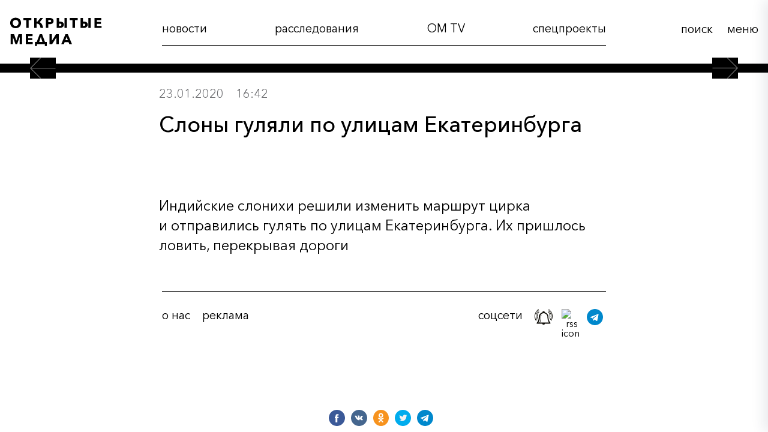

--- FILE ---
content_type: text/html
request_url: https://openmedia.io/om_tv/slony-gulyali-po-ulicam-ekaterinburga/
body_size: 9442
content:
<!DOCTYPE html>
<html lang="ru-RU">
<head>
    <meta charset="UTF-8">
    <meta http-equiv="x-ua-compatible" content="ie=edge"/>
    <meta name="description" content=""/>
    <meta name="viewport" content="width=device-width, initial-scale=1">
    <meta name='robots' content='index, follow, max-image-preview:large, max-snippet:-1, max-video-preview:-1' />

	<!-- This site is optimized with the Yoast SEO plugin v16.8 - https://yoast.com/wordpress/plugins/seo/ -->
	<link media="all" href="https://openmedia.io/template/cache/autoptimize/css/autoptimize_15c44e5e0a58e3954aa0299f3569d44f.css" rel="stylesheet" /><link media="screen" href="https://openmedia.io/template/cache/autoptimize/css/autoptimize_065892e82b11b7e2276dab07a3bdf8a3.css" rel="stylesheet" /><title>Слоны гуляли по улицам Екатеринбурга</title>
	<link rel="canonical" href="https://origin.openmedia.io/om_tv/slony-gulyali-po-ulicam-ekaterinburga/" />
	<meta property="og:locale" content="ru_RU" />
	<meta property="og:type" content="article" />
	<meta property="og:title" content="Слоны гуляли по улицам Екатеринбурга" />
	<meta property="og:url" content="https://origin.openmedia.io/om_tv/slony-gulyali-po-ulicam-ekaterinburga/" />
	<meta property="og:site_name" content="Открытые Медиа" />
	<meta property="article:published_time" content="2020-01-23T13:42:59+00:00" />
	<meta property="article:modified_time" content="2020-01-27T13:45:16+00:00" />
	<meta property="og:image" content="https://openmedia.io/files/2020/01/В_Екатеринбурге_слоны_сбежали_из.jpg" />
	<meta property="og:image:width" content="720" />
	<meta property="og:image:height" content="720" />
	<meta name="twitter:card" content="summary_large_image" />
	<script type="application/ld+json" class="yoast-schema-graph">{"@context":"https://schema.org","@graph":[{"@type":"Organization","@id":"https://openmedia.io/#organization","name":"\u041e\u0442\u043a\u0440\u044b\u0442\u044b\u0435 \u041c\u0435\u0434\u0438\u0430","url":"https://openmedia.io/","sameAs":[],"logo":{"@type":"ImageObject","@id":"https://openmedia.io/#logo","inLanguage":"ru-RU","url":"https://openmedia.io/files/2020/11/logo-on-horiz.png","contentUrl":"https://openmedia.io/files/2020/11/logo-on-horiz.png","width":542,"height":154,"caption":"\u041e\u0442\u043a\u0440\u044b\u0442\u044b\u0435 \u041c\u0435\u0434\u0438\u0430"},"image":{"@id":"https://openmedia.io/#logo"}},{"@type":"WebSite","@id":"https://openmedia.io/#website","url":"https://openmedia.io/","name":"\u041e\u0442\u043a\u0440\u044b\u0442\u044b\u0435 \u041c\u0435\u0434\u0438\u0430","description":"\u0421\u0435\u0442\u0435\u0432\u043e\u0435 \u0438\u0437\u0434\u0430\u043d\u0438\u0435 \u043f\u0440\u043e \u043f\u043e\u043b\u0438\u0442\u0438\u043a\u0443, \u044d\u043a\u043e\u043d\u043e\u043c\u0438\u043a\u0443, \u043d\u0430\u0443\u043a\u0443 \u0438 \u043a\u0443\u043b\u044c\u0442\u0443\u0440\u0443","publisher":{"@id":"https://openmedia.io/#organization"},"potentialAction":[{"@type":"SearchAction","target":{"@type":"EntryPoint","urlTemplate":"https://openmedia.io/?s={search_term_string}"},"query-input":"required name=search_term_string"}],"inLanguage":"ru-RU"},{"@type":"ImageObject","@id":"https://origin.openmedia.io/om_tv/slony-gulyali-po-ulicam-ekaterinburga/#primaryimage","inLanguage":"ru-RU","url":"https://openmedia.io/files/2020/01/\u0412_\u0415\u043a\u0430\u0442\u0435\u0440\u0438\u043d\u0431\u0443\u0440\u0433\u0435_\u0441\u043b\u043e\u043d\u044b_\u0441\u0431\u0435\u0436\u0430\u043b\u0438_\u0438\u0437.jpg","contentUrl":"https://openmedia.io/files/2020/01/\u0412_\u0415\u043a\u0430\u0442\u0435\u0440\u0438\u043d\u0431\u0443\u0440\u0433\u0435_\u0441\u043b\u043e\u043d\u044b_\u0441\u0431\u0435\u0436\u0430\u043b\u0438_\u0438\u0437.jpg","width":720,"height":720},{"@type":"WebPage","@id":"https://origin.openmedia.io/om_tv/slony-gulyali-po-ulicam-ekaterinburga/#webpage","url":"https://origin.openmedia.io/om_tv/slony-gulyali-po-ulicam-ekaterinburga/","name":"\u0421\u043b\u043e\u043d\u044b \u0433\u0443\u043b\u044f\u043b\u0438 \u043f\u043e \u0443\u043b\u0438\u0446\u0430\u043c \u0415\u043a\u0430\u0442\u0435\u0440\u0438\u043d\u0431\u0443\u0440\u0433\u0430","isPartOf":{"@id":"https://openmedia.io/#website"},"primaryImageOfPage":{"@id":"https://origin.openmedia.io/om_tv/slony-gulyali-po-ulicam-ekaterinburga/#primaryimage"},"datePublished":"2020-01-23T13:42:59+00:00","dateModified":"2020-01-27T13:45:16+00:00","breadcrumb":{"@id":"https://origin.openmedia.io/om_tv/slony-gulyali-po-ulicam-ekaterinburga/#breadcrumb"},"inLanguage":"ru-RU","potentialAction":[{"@type":"ReadAction","target":["https://origin.openmedia.io/om_tv/slony-gulyali-po-ulicam-ekaterinburga/"]}]},{"@type":"BreadcrumbList","@id":"https://origin.openmedia.io/om_tv/slony-gulyali-po-ulicam-ekaterinburga/#breadcrumb","itemListElement":[{"@type":"ListItem","position":1,"name":"Home","item":"https://openmedia.io/"},{"@type":"ListItem","position":2,"name":"\u0421\u043b\u043e\u043d\u044b \u0433\u0443\u043b\u044f\u043b\u0438 \u043f\u043e&nbsp;\u0443\u043b\u0438\u0446\u0430\u043c \u0415\u043a\u0430\u0442\u0435\u0440\u0438\u043d\u0431\u0443\u0440\u0433\u0430"}]},{"@type":["Article","NewsArticle"],"@id":"https://origin.openmedia.io/om_tv/slony-gulyali-po-ulicam-ekaterinburga/#article","isPartOf":{"@id":"https://origin.openmedia.io/om_tv/slony-gulyali-po-ulicam-ekaterinburga/#webpage"},"author":{"@id":"https://openmedia.io/#/schema/person/30082a0ad69d362802e35a58e8763735"},"headline":"\u0421\u043b\u043e\u043d\u044b \u0433\u0443\u043b\u044f\u043b\u0438 \u043f\u043e&nbsp;\u0443\u043b\u0438\u0446\u0430\u043c \u0415\u043a\u0430\u0442\u0435\u0440\u0438\u043d\u0431\u0443\u0440\u0433\u0430","datePublished":"2020-01-23T13:42:59+00:00","dateModified":"2020-01-27T13:45:16+00:00","mainEntityOfPage":{"@id":"https://origin.openmedia.io/om_tv/slony-gulyali-po-ulicam-ekaterinburga/#webpage"},"wordCount":0,"commentCount":0,"publisher":{"@id":"https://openmedia.io/#organization"},"image":{"@id":"https://origin.openmedia.io/om_tv/slony-gulyali-po-ulicam-ekaterinburga/#primaryimage"},"thumbnailUrl":"https://openmedia.io/files/2020/01/\u0412_\u0415\u043a\u0430\u0442\u0435\u0440\u0438\u043d\u0431\u0443\u0440\u0433\u0435_\u0441\u043b\u043e\u043d\u044b_\u0441\u0431\u0435\u0436\u0430\u043b\u0438_\u0438\u0437.jpg","keywords":["\u0416\u0438\u0432\u043e\u0442\u043d\u044b\u0435","\u0435\u043a\u0430\u0442\u0435\u0440\u0438\u043d\u0431\u0443\u0440\u0433","\u0446\u0438\u0440\u043a"],"articleSection":["\u041e\u041c \u0422\u0412"],"inLanguage":"ru-RU","potentialAction":[{"@type":"CommentAction","name":"Comment","target":["https://origin.openmedia.io/om_tv/slony-gulyali-po-ulicam-ekaterinburga/#respond"]}]},{"@type":"Person","@id":"https://openmedia.io/#/schema/person/30082a0ad69d362802e35a58e8763735","name":"\u041e\u0442\u043a\u0440\u044b\u0442\u044b\u0435 \u041c\u0435\u0434\u0438\u0430","image":{"@type":"ImageObject","@id":"https://openmedia.io/#personlogo","inLanguage":"ru-RU","url":"https://secure.gravatar.com/avatar/b76ff2c18765a2623f2065c217d02b9e?s=96&d=mm&r=g","contentUrl":"https://secure.gravatar.com/avatar/b76ff2c18765a2623f2065c217d02b9e?s=96&d=mm&r=g","caption":"\u041e\u0442\u043a\u0440\u044b\u0442\u044b\u0435 \u041c\u0435\u0434\u0438\u0430"}}]}</script>
	<!-- / Yoast SEO plugin. -->


<link rel="amphtml" href="https://openmedia.io/om_tv/slony-gulyali-po-ulicam-ekaterinburga/?amp" /><link rel='dns-prefetch' href='//s.w.org' />








<script type="8f787a496f92f8bd1f6c6944-text/javascript" src='https://openmedia.io/template/plugins/playerjs/playerjs_default.js?ver=5.7' id='playerjs-js-js'></script>
<script type="8f787a496f92f8bd1f6c6944-text/javascript" src='https://openmedia.io/wp-includes/js/jquery/jquery.min.js?ver=3.5.1' id='jquery-core-js'></script>
<script type="8f787a496f92f8bd1f6c6944-text/javascript" src='https://openmedia.io/wp-includes/js/jquery/jquery-migrate.min.js?ver=3.3.2' id='jquery-migrate-js'></script>
<script type="8f787a496f92f8bd1f6c6944-text/javascript" src='https://openmedia.io/template/plugins/url-shortify/lite/dist/scripts/url-shortify.js?ver=1.2.10' id='url-shortify-js'></script>
<script type="8f787a496f92f8bd1f6c6944-text/javascript" src='https://openmedia.io/template/plugins/wp-smush-pro/app/assets/js/smush-lazy-load.min.js?ver=3.8.7' id='smush-lazy-load-js'></script>
<script type="8f787a496f92f8bd1f6c6944-text/javascript" src='https://openmedia.io/template/plugins/google-analyticator/external-tracking.min.js?ver=6.5.4' id='ga-external-tracking-js'></script>
<link rel='shortlink' href='https://openmedia.io/?p=88983' />

<!-- This site is using AdRotate v5.8.20 to display their advertisements - https://ajdg.solutions/ -->
<!-- AdRotate CSS -->

<!-- /AdRotate CSS -->

<link rel="shorturl" href="https://openmedia.io/t9td" />		<script type="8f787a496f92f8bd1f6c6944-text/javascript">
			document.documentElement.className = document.documentElement.className.replace( 'no-js', 'js' );
		</script>
				
		    <script type="8f787a496f92f8bd1f6c6944-text/javascript">
		if(screen.width<769){
        	window.location = "https://openmedia.io/om_tv/slony-gulyali-po-ulicam-ekaterinburga/?amp";
        }
    	</script>
<!-- Google Analytics Tracking by Google Analyticator 6.5.4: http://www.videousermanuals.com/google-analyticator/ -->
<script type="8f787a496f92f8bd1f6c6944-text/javascript">
    var analyticsFileTypes = [''];
    var analyticsSnippet = 'disabled';
    var analyticsEventTracking = 'enabled';
</script>
<script type="8f787a496f92f8bd1f6c6944-text/javascript">
	(function(i,s,o,g,r,a,m){i['GoogleAnalyticsObject']=r;i[r]=i[r]||function(){
	(i[r].q=i[r].q||[]).push(arguments)},i[r].l=1*new Date();a=s.createElement(o),
	m=s.getElementsByTagName(o)[0];a.async=1;a.src=g;m.parentNode.insertBefore(a,m)
	})(window,document,'script','//www.google-analytics.com/analytics.js','ga');
	ga('create', 'UA-110160781-1', 'auto');
 
	ga('send', 'pageview');
</script>
		
			<meta name="robots" content="max-image-preview:large">
    <link rel="apple-touch-icon" sizes="57x57" href="https://openmedia.io/template/themes/om-child/assets/images/favicons/apple-icon-57x57.png">
    <link rel="apple-touch-icon" sizes="60x60" href="https://openmedia.io/template/themes/om-child/assets/images/favicons/apple-icon-60x60.png">
    <link rel="apple-touch-icon" sizes="72x72" href="https://openmedia.io/template/themes/om-child/assets/images/favicons/apple-icon-72x72.png">
    <link rel="apple-touch-icon" sizes="76x76" href="https://openmedia.io/template/themes/om-child/assets/images/favicons/apple-icon-76x76.png">
    <link rel="apple-touch-icon" sizes="114x114" href="https://openmedia.io/template/themes/om-child/assets/images/favicons/apple-icon-114x114.png">
    <link rel="apple-touch-icon" sizes="120x120" href="https://openmedia.io/template/themes/om-child/assets/images/favicons/apple-icon-120x120.png">
    <link rel="apple-touch-icon" sizes="144x144" href="https://openmedia.io/template/themes/om-child/assets/images/favicons/apple-icon-144x144.png">
    <link rel="apple-touch-icon" sizes="152x152" href="https://openmedia.io/template/themes/om-child/assets/images/favicons/apple-icon-152x152.png">
    <link rel="apple-touch-icon" sizes="180x180" href="https://openmedia.io/template/themes/om-child/assets/images/favicons/apple-icon-180x180.png">
    <link rel="icon" type="image/png" sizes="192x192"  href="https://openmedia.io/template/themes/om-child/assets/images/favicons/android-icon-192x192.png">
    <link rel="icon" type="image/png" sizes="32x32" href="https://openmedia.io/template/themes/om-child/assets/images/favicons/favicon-32x32.png">
    <link rel="icon" type="image/png" sizes="96x96" href="https://openmedia.io/template/themes/om-child/assets/images/favicons/favicon-96x96.png">
    <link rel="icon" type="image/png" sizes="16x16" href="https://openmedia.io/template/themes/om-child/assets/images/favicons/favicon-16x16.png">
    <link rel="manifest" href="/template/themes/om-child/assets/images/favicons/manifest.json">
    <meta name="msapplication-TileColor" content="#5bbad5">
    <meta name="msapplication-TileImage" content="/template/themes/om-child/assets/images/favicons/ms-icon-144x144.png">
    
        <!-- Global site tag (gtag.js) - Google Analytics -->
    <script async src="https://www.googletagmanager.com/gtag/js?id=UA-110160781-1" type="8f787a496f92f8bd1f6c6944-text/javascript"></script>
    <script type="8f787a496f92f8bd1f6c6944-text/javascript">
        window.dataLayer = window.dataLayer || [];
        function gtag() {
            dataLayer.push(arguments);
        }
        gtag('js', new Date());

        gtag('config', 'UA-110160781-1');
    </script>


    <!-- Facebook Pixel Code -->
    <script type="8f787a496f92f8bd1f6c6944-text/javascript">
        !function (f, b, e, v, n, t, s)
        {
            if (f.fbq)
                return;
            n = f.fbq = function () {
                n.callMethod ?
                        n.callMethod.apply(n, arguments) : n.queue.push(arguments)
            };
            if (!f._fbq)
                f._fbq = n;
            n.push = n;
            n.loaded = !0;
            n.version = '2.0';
            n.queue = [];
            t = b.createElement(e);
            t.async = !0;
            t.src = v;
            s = b.getElementsByTagName(e)[0];
            s.parentNode.insertBefore(t, s)
        }(window, document, 'script',
                'https://connect.facebook.net/en_US/fbevents.js');
        fbq('init', '300394223782362');
        fbq('track', 'PageView');
    </script>
    <noscript><img height="1" width="1" style="display:none"
                   src="https://www.facebook.com/tr?id=300394223782362&ev=PageView&noscript=1"
                   /></noscript>
    <!-- End Facebook Pixel Code -->
    <script type="8f787a496f92f8bd1f6c6944-text/javascript">(window.Image ? (new Image()) : document.createElement('img')).src = 'https://vk.com/rtrg?p=VK-RTRG-189405-4s96u';</script>

    <!-- Yandex.Metrika counter -->
<script type="8f787a496f92f8bd1f6c6944-text/javascript">
   (function(m,e,t,r,i,k,a){m[i]=m[i]||function(){(m[i].a=m[i].a||[]).push(arguments)};
   m[i].l=1*new Date();k=e.createElement(t),a=e.getElementsByTagName(t)[0],k.async=1,k.src=r,a.parentNode.insertBefore(k,a)})
   (window, document, "script", "https://mc.yandex.ru/metrika/tag.js", "ym");

   ym(48311381, "init", {
        clickmap:true,
        trackLinks:true,
        accurateTrackBounce:true,
        webvisor:true
   });
</script>
<noscript><div><img src="https://mc.yandex.ru/watch/48311381" style="position:absolute; left:-9999px;" alt="" /></div></noscript>
<!-- /Yandex.Metrika counter -->


        <script type="8f787a496f92f8bd1f6c6944-text/javascript">!function(t,e,a){(t[a]=t[a]||[]).push(function(){try{t.statmedia=new StatMedia({id:49216})}catch(t){}});var s=e.createElement("script");s.type="text/javascript",s.async=!0,s.src="https://stat.media/sm.js";var c=e.getElementsByTagName("script")[0];c.parentNode.insertBefore(s,c)}(window,document,"__statmedia_callbacks");</script>
    	<script type="8f787a496f92f8bd1f6c6944-text/javascript">
		if(document.querySelector('.header__search')){
		   document.querySelector('.header__search').addEventListener('click' ,function(){
					
					document.querySelector('.search__input').focus();
				})
		   }
		
		
	</script>
    <script type="8f787a496f92f8bd1f6c6944-text/javascript">
function addLink() {
 var body_element = document.getElementsByTagName('body')[0];
 var selection;
 selection = window.getSelection();
 var pagelink = "<br />cообщают &laquo;Открытые медиа&raquo; <a href='"+document.location.href+"'>"+document.location.href+"</a><br />";
 var copytext = selection + pagelink;
 var newdiv = document.createElement('div');
 newdiv.style.position='absolute';
 newdiv.style.left='-99999px';
 body_element.appendChild(newdiv);
 newdiv.innerHTML = copytext;
 selection.selectAllChildren(newdiv);
 window.setTimeout(function() {
 body_element.removeChild(newdiv);
 },0);
}
document.oncopy = addLink;
</script>
<script data-ad-client="ca-pub-2838014266379961" async src="https://pagead2.googlesyndication.com/pagead/js/adsbygoogle.js" type="8f787a496f92f8bd1f6c6944-text/javascript"></script>
</head>
<body class="post-template-default single-post postid-88983 single-format-standard">
 
  
<!--LiveInternet counter--><script type="8f787a496f92f8bd1f6c6944-text/javascript">
new Image().src = "//counter.yadro.ru/hit?r"+
escape(document.referrer)+((typeof(screen)=="undefined")?"":
";s"+screen.width+"*"+screen.height+"*"+(screen.colorDepth?
screen.colorDepth:screen.pixelDepth))+";u"+escape(document.URL)+
";h"+escape(document.title.substring(0,150))+
";"+Math.random();</script><!--/LiveInternet-->

<input type="checkbox" id="search-input" hidden>
<input type="checkbox" id="menu-input" hidden>
<div class="wrapper">
  <!--div class="topbanner" style="background-image: url(); background-size: contain; "></div-->
    <header class="header">
      <div class="header__box">
          <a class="header__logo" href="https://openmedia.io" style="background-image: url(https://openmedia.io/template/themes/om-child/assets/img/logo.svg)"></a>  
		  
          <nav class="nav">
          <a href="https://openmedia.io/category/news/" class="nav__item menu-item menu-item-type-taxonomy menu-item-object-category menu-item-44293">новости</a><a href="https://openmedia.io/category/investigation/" class="nav__item menu-item menu-item-type-taxonomy menu-item-object-category menu-item-44391">расследования</a><a href="https://openmedia.io/category/om_tv/" class="nav__item menu-item menu-item-type-taxonomy menu-item-object-category current-post-ancestor current-menu-parent current-post-parent menu-item-44294">OM&nbsp;TV</a><a href="https://openmedia.io/category/specproekty/" class="nav__item menu-item menu-item-type-taxonomy menu-item-object-category menu-item-45985">cпецпроекты</a>          </nav>
                  <nav class="sidebar-nav">
            <label class="nav__triger" for="menu-input">
              <span class="nav__close"></span>
            </label>
            <a href="https://openmedia.io/o-nas/" class="menu-item menu-item-type-post_type menu-item-object-page nav__item menu-item-44292">О&nbsp;нас</a><a href="https://openmedia.io/socseti/" class="menu-item menu-item-type-post_type menu-item-object-page nav__item menu-item-44367">Соцсети</a><a href="https://openmedia.io/reklamodatelyam/" class="menu-item menu-item-type-post_type menu-item-object-page nav__item menu-item-44368">Рекламодателям</a><a href="https://openmedia.io/category/news/" class="submenu-margin menu-item menu-item-type-taxonomy menu-item-object-category nav__item menu-item-44370">Новости</a><a href="https://openmedia.io/category/investigation/" class="menu-item menu-item-type-taxonomy menu-item-object-category nav__item menu-item-44392">Расследования</a><a href="https://openmedia.io/category/answer/" class="menu-item menu-item-type-taxonomy menu-item-object-category nav__item menu-item-44394">Отвечаем</a><a href="https://openmedia.io/category/om_tv/" class="menu-item menu-item-type-taxonomy menu-item-object-category current-post-ancestor current-menu-parent current-post-parent nav__item menu-item-44373">OM&nbsp;TV</a><a href="https://openmedia.io/category/specproekty/" class="menu-item menu-item-type-taxonomy menu-item-object-category nav__item menu-item-45988">Спецпроекты</a>            <div class="header__nav">
                <span class="bell-link bell-link--header js-bell">
                <img  alt="bell icon" data-src="https://openmedia.io/template/themes/om-child/assets/img/bell.svg" class="lazyload" src="[data-uri]"><noscript><img  alt="bell icon" data-src="https://openmedia.io/template/themes/om-child/assets/img/bell.svg" class="lazyload" src="[data-uri]"><noscript><img src="https://openmedia.io/template/themes/om-child/assets/img/bell.svg" alt="bell icon"></noscript></noscript>
            </span>
                <a href="https://openmedia.io/feed/" target="_blank" class="rss-link">
                    <img  alt="rss icon" data-src="https://openmedia.io/template/themes/om-child/assets/assets_red/img/rss.png" class="lazyload" src="[data-uri]"><noscript><img  alt="rss icon" data-src="https://openmedia.io/template/themes/om-child/assets/assets_red/img/rss.png" class="lazyload" src="[data-uri]"><noscript><img src="https://openmedia.io/template/themes/om-child/assets/assets_red/img/rss.png" alt="rss icon"></noscript></noscript>
                </a>
                <a class="tg-link" target="_blank" href="tg://resolve?domain=OpenMedia">
                    <img  alt="Telegram" data-src="https://openmedia.io/template/themes/om-child/assets/img/telegram.svg" class="lazyload" src="[data-uri]"><noscript><img  alt="Telegram" data-src="https://openmedia.io/template/themes/om-child/assets/img/telegram.svg" class="lazyload" src="[data-uri]"><noscript><img src="https://openmedia.io/template/themes/om-child/assets/img/telegram.svg" alt="Telegram"></noscript></noscript>
                </a>
            </div>
          </nav>
        <div class="header__links">
            <label class="header__search" for="search-input">поиск</label>
            <label class="header__menu" for="menu-input">меню</label>
                            <a class="header__social" href="https://openmedia.io/socseti/">соцсети</a>
                    </div>
      </div>
    </header>
    <div class="search">
    <label class="search__triger" for="search-input" >
        <span class="search__close"></span>
    </label>

    
        <form method="get" id="searchform" autocomplete="off" action="https://openmedia.io/">
            <div class="search__box">
                <input type="text" class="search__input" name="s" >
                <button class="search__btn" type="submit" style="background-image: url(https://openmedia.io/template/themes/om-child/assets/img/search_btn.svg)"></button>
            </div>
        </form>
    

</div>
    

    <div class="video-box single__post" data-single_url="https://openmedia.io/om_tv/slony-gulyali-po-ulicam-ekaterinburga/" data-post_id="88983" data-meta_title="Слоны гуляли по&nbsp;улицам Екатеринбурга" data-meta_description="Сетевое издание про политику, экономику, науку и культуру" data-meta_image="https://openmedia.io/files/2020/01/В_Екатеринбурге_слоны_сбежали_из.jpg">
    
<div class="single-arrow-block" data-current-post-id="88983" data-category-ids="14">
    <a href="#" class="arrow arrow-prev " aria-label="предыдущий пост"></a>
    <a href="#" class="arrow arrow-next " aria-label="следующий пост"></a>
</div>            <div class="conteiner-page-video ">
            <div class="content">
                <div class="video-post">
                    <div class=" col col-mdd-1 video-post-col-media">
                        <div class="video-post-media " style="text-align: center;">
                            <div id="playerjs15672" ></div><script type="8f787a496f92f8bd1f6c6944-text/javascript">var player15672 = new Playerjs({id:"playerjs15672",file:"https://youtu.be/2aQwJp2cH64", vast_replace:{"[advark_id]":"7987-1-3","[target_id]":"1", "[type_id]":"3"} , vast:0});</script>                        </div>
                    </div>
                </div>
            </div>
        </div>
    </div>
<main class="main">
    <div class="content grid-container ">
        <div class="single">
            <div class="single__box single__post">
                <div class="single__header">
                    <div class="single__date">
                        <time class="single__data">23.01.2020</time>
                        <time class="single__data single__datetime">16:42</time>                    </div>
                    <h1 class="single__title single__title--longread ">Слоны гуляли по&nbsp;улицам Екатеринбурга</h1>
                    
                </div>
                        <p><p><span class="">Индийские слонихи решили изменить маршрут цирка и&nbsp;отправились гулять по&nbsp;улицам Екатеринбурга. Их&nbsp;пришлось ловить, перекрывая дороги</span></p>
<div class=" Igw0E IwRSH eGOV_ _4EzTm pjcA_ aGBdT "></div>
</p>
            <div class="social">
                    <div class="single-post-share-icons">
        <input type="hidden" name="share_shorturl" value="https://openmedia.io/t9td">
                                    <a class="social-link-share-post social__link social__link--fb" data-tf-share-link="https://openmedia.io/t9td" data-socialname="facebook" style="background-image: url(https://openmedia.io/template/themes/om-child/assets/img/facebook.svg)"></a>
                                            <a class="social-link-share-post social__link social__link--vk" data-tf-share-link="https://openmedia.io/t9td" data-socialname="vk" style="background-image: url(https://openmedia.io/template/themes/om-child/assets/img/vk.svg)"></a>
                                            <a class="social-link-share-post social__link social__link--ok" data-tf-share-link="https://openmedia.io/t9td" data-socialname="odnoklassniki" style="background-image: url(https://openmedia.io/template/themes/om-child/assets/img/odnoklassniki.svg)"></a>
                                            <a class="social-link-share-post social__link social__link--tw" data-tf-share-link="https://openmedia.io/t9td" data-socialname="twitter" style="background-image: url(https://openmedia.io/template/themes/om-child/assets/img/twitter.svg)"></a>
                                            <a class="social-link-share-post social__link social__link--tg" data-tf-share-link="https://openmedia.io/t9td" data-socialname="telegram" style="background-image: url(https://openmedia.io/template/themes/om-child/assets/img/telegram.svg)"></a>
                    </div>
                </div>
            </div>
            <?//= get_template_part('template-parts/related', 'video')?>
        </div>
        
<div class="single single-vertical-promo om-promo" id="sticky-promo">
    <a href="" class="om-promo__link" target="_blank">
        <img src="" alt="">
    </a>
	
</div>
    </div>
   
    <div class="articles-category--recomended"></div>
</main>
    <script type="8f787a496f92f8bd1f6c6944-text/javascript">
        jQuery(document).ready(function ($) {
            $(window).on('scroll resize', function (e) {
                navlist = $('.single__post');
                if (navlist.length > 0) {
                    $.each(navlist, function (e, elem) {
                        var placement = elem.getBoundingClientRect();
                        if (placement.top < window.innerHeight && placement.bottom > 0) {
                            if (!$(elem).hasClass('active')) {
                                history.pushState({}, '', $(elem).data('single_url'));
                                $('title').html($(elem).data('meta_title'));
                                ga('send', {
                                    hitType: 'pageview',
                                    page: location.pathname
                                });
                                ym(48311381, 'hit', location.pathname);
                                $('.social-link-share-post').attr('data-tf-share-link', $(elem).data('single_url'));
                                $('.social .single-post-share-icons').find('input[name="share_shorturl"]').attr('value', $(elem).data('single_url'));
                                $('meta[property="og:title"]').attr("content", $(elem).data('meta_title'));
                                $('meta[property="og:description"]').attr("content", $(elem).data('meta_description'));
                                $('meta[property="og:image"]').attr("content", $(elem).data('meta_image'));
                                                                $.ajax({
                                    url: "https://pv.pjtsu.com/v1/incr/"+$(elem).data('post_id'),
                                    type: 'post',
                                    headers: {
                                        "X-Account": '902a35abca5c2d85ff5aed192088422322dc3e8d'
                                    },
                                    success: function (data) {
                                    }
                                });
                                                                $(elem).addClass('active');
                            }
                            return false; /* Exit $.each loop */
                        } else {
                            $(elem).removeClass('active');
                        }
                    });
                }
            });
        });
    </script>
<footer class="footer">
    <div class="footer__wrap">
        <div class="footer__box">
                        <div class="footer__nav">
                                    <a class="footer__link" href="https://openmedia.io/o-nas/">о нас</a>
                                    <a class="footer__link" href="https://openmedia.io/reklamodatelyam/">реклама</a>
                            </div>
                        <div class="footer__nav">
                                    <a class="footer__link" href="https://openmedia.io/socseti/">соцсети</a>
                                <span class="bell-link bell-link--footer js-bell">
                    <img  alt="bell icon" data-src="https://openmedia.io/template/themes/om-child/assets/img/bell.svg" class="lazyload" src="[data-uri]"><noscript><img  alt="bell icon" data-src="https://openmedia.io/template/themes/om-child/assets/img/bell.svg" class="lazyload" src="[data-uri]"><noscript><img src="https://openmedia.io/template/themes/om-child/assets/img/bell.svg" alt="bell icon"></noscript></noscript>
                </span>
                <a href="https://openmedia.io/feed/" target="_blank" class="rss-link rss-link__footer">
                    <img  alt="rss icon" data-src="https://openmedia.io/template/themes/om-child/assets/assets_red/img/rss.png" class="lazyload" src="[data-uri]"><noscript><img  alt="rss icon" data-src="https://openmedia.io/template/themes/om-child/assets/assets_red/img/rss.png" class="lazyload" src="[data-uri]"><noscript><img src="https://openmedia.io/template/themes/om-child/assets/assets_red/img/rss.png" alt="rss icon"></noscript></noscript>
                </a>
                <a class="tg-link tg-link__footer" target="_blank" href="tg://resolve?domain=OpenMedia">
                    <img  alt="Telegram" data-src="https://openmedia.io/template/themes/om-child/assets/img/telegram.svg" class="lazyload" src="[data-uri]"><noscript><img  alt="Telegram" data-src="https://openmedia.io/template/themes/om-child/assets/img/telegram.svg" class="lazyload" src="[data-uri]"><noscript><img src="https://openmedia.io/template/themes/om-child/assets/img/telegram.svg" alt="Telegram"></noscript></noscript>
                </a>
            </div>
        </div>
    </div>
</footer>
<div class="onesignal-bell-launcher-dialog js-display-popup">
    <div class="onesignal-bell-launcher-dialog-body">
        <p class="onesignal-title">Разблокировать push-уведомления</p>
        <div class="divider"></div>
        <div class="instructions">
            <p>Следуйте инструкциям, чтобы активировать push-уведомления</p>
            <a href="https://onesignal.com/bell/chrome-unblock.jpg" target="_blank">
                <img  data-src='https://onesignal.com/bell/chrome-unblock.jpg' class='lazyload' src='[data-uri]'><noscript><img src="https://onesignal.com/bell/chrome-unblock.jpg"></noscript>
            </a>
        </div>
    </div>
</div>
</div>
                <script src="https://openmedia.io/template/themes/om-child/assets/js/slick.min.js" type="8f787a496f92f8bd1f6c6944-text/javascript"></script>
        <script type="8f787a496f92f8bd1f6c6944-text/javascript">
            jQuery(document).ready(function() {
                jQuery('.slider').slick({
                    dots: false,
                    infinite: true,
                    speed: 2400,
                    slidesToShow: 1,
                    adaptiveHeight: true
                });
                
                if(jQuery('.articles-category--recomended').length !== 0) {
                    jQuery('.articles-category--recomended').on('DOMSubtreeModified', function () {
                        if(!jQuery('.slider').last().hasClass('slick-initialized')) {
                            jQuery('.slider').last().slick({
                                dots: false,
                                infinite: true,
                                speed: 2400,
                                slidesToShow: 1
                            });
                        }
                    });
                }
            });
        </script>
        <script id="true_loadmore" type="8f787a496f92f8bd1f6c6944-text/javascript">
            var loadingActive = true;
            var ajaxurl = 'https://openmedia.io/wp-admin/admin-ajax.php';
            var true_posts = 'a:64:{s:4:"page";i:0;s:4:"name";s:37:"slony-gulyali-po-ulicam-ekaterinburga";s:13:"category_name";s:5:"om_tv";s:5:"error";s:0:"";s:1:"m";s:0:"";s:1:"p";i:0;s:11:"post_parent";s:0:"";s:7:"subpost";s:0:"";s:10:"subpost_id";s:0:"";s:10:"attachment";s:0:"";s:13:"attachment_id";i:0;s:8:"pagename";s:0:"";s:7:"page_id";i:0;s:6:"second";s:0:"";s:6:"minute";s:0:"";s:4:"hour";s:0:"";s:3:"day";i:0;s:8:"monthnum";i:0;s:4:"year";i:0;s:1:"w";i:0;s:3:"tag";s:0:"";s:3:"cat";s:0:"";s:6:"tag_id";s:0:"";s:6:"author";s:0:"";s:11:"author_name";s:0:"";s:4:"feed";s:0:"";s:2:"tb";s:0:"";s:5:"paged";i:0;s:8:"meta_key";s:0:"";s:10:"meta_value";s:0:"";s:7:"preview";s:0:"";s:1:"s";s:0:"";s:8:"sentence";s:0:"";s:5:"title";s:0:"";s:6:"fields";s:0:"";s:10:"menu_order";s:0:"";s:5:"embed";s:0:"";s:12:"category__in";a:0:{}s:16:"category__not_in";a:0:{}s:13:"category__and";a:0:{}s:8:"post__in";a:0:{}s:12:"post__not_in";a:0:{}s:13:"post_name__in";a:0:{}s:7:"tag__in";a:0:{}s:11:"tag__not_in";a:0:{}s:8:"tag__and";a:0:{}s:12:"tag_slug__in";a:0:{}s:13:"tag_slug__and";a:0:{}s:15:"post_parent__in";a:0:{}s:19:"post_parent__not_in";a:0:{}s:10:"author__in";a:0:{}s:14:"author__not_in";a:0:{}s:19:"ignore_sticky_posts";b:0;s:16:"suppress_filters";b:0;s:13:"cache_results";b:0;s:22:"update_post_term_cache";b:1;s:19:"lazy_load_term_meta";b:1;s:22:"update_post_meta_cache";b:1;s:9:"post_type";s:0:"";s:14:"posts_per_page";i:12;s:8:"nopaging";b:0;s:17:"comments_per_page";s:2:"50";s:13:"no_found_rows";b:0;s:5:"order";s:4:"DESC";}';
            var current_page = 1;
	</script>
		<!-- Pageviews SDK -->
		<script type="8f787a496f92f8bd1f6c6944-text/javascript">
		var _pv_config = {"account":"902a35abca5c2d85ff5aed192088422322dc3e8d","incr":88983,"base":"https:\/\/pv.pjtsu.com\/v1"};
				(function(){
			var js = document.createElement('script'); js.type = 'text/javascript'; js.async = true;
			js.src = 'https://openmedia.io/template/plugins/pageviews/pageviews.min.js?v=4';
			var s = document.getElementsByTagName('script')[0]; s.parentNode.insertBefore(js, s);
		})();
		</script>
		<script type="8f787a496f92f8bd1f6c6944-text/javascript" src='https://openmedia.io/wp-includes/js/dist/vendor/wp-polyfill.min.js?ver=7.4.4' id='wp-polyfill-js'></script>
<script type="8f787a496f92f8bd1f6c6944-text/javascript" id='wp-polyfill-js-after'>
( 'fetch' in window ) || document.write( '<script src="https://openmedia.io/wp-includes/js/dist/vendor/wp-polyfill-fetch.min.js?ver=3.0.0"></scr' + 'ipt>' );( document.contains ) || document.write( '<script src="https://openmedia.io/wp-includes/js/dist/vendor/wp-polyfill-node-contains.min.js?ver=3.42.0"></scr' + 'ipt>' );( window.DOMRect ) || document.write( '<script src="https://openmedia.io/wp-includes/js/dist/vendor/wp-polyfill-dom-rect.min.js?ver=3.42.0"></scr' + 'ipt>' );( window.URL && window.URL.prototype && window.URLSearchParams ) || document.write( '<script src="https://openmedia.io/wp-includes/js/dist/vendor/wp-polyfill-url.min.js?ver=3.6.4"></scr' + 'ipt>' );( window.FormData && window.FormData.prototype.keys ) || document.write( '<script src="https://openmedia.io/wp-includes/js/dist/vendor/wp-polyfill-formdata.min.js?ver=3.0.12"></scr' + 'ipt>' );( Element.prototype.matches && Element.prototype.closest ) || document.write( '<script src="https://openmedia.io/wp-includes/js/dist/vendor/wp-polyfill-element-closest.min.js?ver=2.0.2"></scr' + 'ipt>' );( 'objectFit' in document.documentElement.style ) || document.write( '<script src="https://openmedia.io/wp-includes/js/dist/vendor/wp-polyfill-object-fit.min.js?ver=2.3.4"></scr' + 'ipt>' );
</script>
<script type="8f787a496f92f8bd1f6c6944-text/javascript" id='contact-form-7-js-extra'>
/* <![CDATA[ */
var wpcf7 = {"api":{"root":"https:\/\/openmedia.io\/wp-json\/","namespace":"contact-form-7\/v1"},"cached":"1"};
/* ]]> */
</script>
<script type="8f787a496f92f8bd1f6c6944-text/javascript" src='https://openmedia.io/template/plugins/contact-form-7/includes/js/index.js?ver=5.4.2' id='contact-form-7-js'></script>
<script type="8f787a496f92f8bd1f6c6944-text/javascript" src='https://openmedia.io/template/themes/om-child/assets/assets_red/js/app.js?ver=5.2.6' id='redesign-app-script-js'></script>
<script type="8f787a496f92f8bd1f6c6944-text/javascript" src='https://openmedia.io/template/themes/om-child/assets/js/popup.js?ver=5.7' id='popup-app-script-js'></script>
<script type="8f787a496f92f8bd1f6c6944-text/javascript" src='https://openmedia.io/template/themes/om-child/assets/assets_red/js/om_pagination.js' id='pagination-script-js'></script>
<script type="8f787a496f92f8bd1f6c6944-text/javascript" src='https://openmedia.io/template/themes/om-child/assets/js/share.js?ver=5.7' id='script_share-js'></script>
<script type="8f787a496f92f8bd1f6c6944-text/javascript" src='https://openmedia.io/template/themes/om-child/assets/js/load_more.js?ver=5.7' id='script_load_more-js'></script>
<script type="8f787a496f92f8bd1f6c6944-text/javascript" id="slb_context">/* <![CDATA[ */if ( !!window.jQuery ) {(function($){$(document).ready(function(){if ( !!window.SLB ) { {$.extend(SLB, {"context":["public","user_guest"]});} }})})(jQuery);}/* ]]> */</script>
<script type="8f787a496f92f8bd1f6c6944-text/javascript">
    $(document).ready(function () {
        $('.js-bell').on('click', function () {
            if(Notification.permission === "denied") {
                $('.js-display-popup').show();
            }
            $('.onesignal-bell-launcher-button').click();
        });

        $('.js-popup__img').magnificPopup({
            type: 'image',
            closeOnContentClick: true,
            mainClass: 'mfp-img-mobile',
            image: {
                verticalFit: true
            }
        });
    });
</script>
<script src="/cdn-cgi/scripts/7d0fa10a/cloudflare-static/rocket-loader.min.js" data-cf-settings="8f787a496f92f8bd1f6c6944-|49" defer></script></body>
</html>
<!--
Performance optimized by W3 Total Cache. Learn more: https://www.boldgrid.com/w3-total-cache/

Object Caching 60/109 objects using memcached
Page Caching using disk: enhanced 
Database Caching 45/65 queries in 0.061 seconds using memcached

Served from: openmedia.io @ 2025-09-24 04:25:28 by W3 Total Cache
-->

--- FILE ---
content_type: text/css
request_url: https://openmedia.io/template/cache/autoptimize/css/autoptimize_15c44e5e0a58e3954aa0299f3569d44f.css
body_size: 29185
content:
@charset "UTF-8";#start-resizable-editor-section{display:none}.wp-block-audio figcaption{margin-top:.5em;margin-bottom:1em}.wp-block-audio audio{width:100%;min-width:300px}.wp-block-button__link{color:#fff;background-color:#32373c;border:none;border-radius:1.55em;box-shadow:none;cursor:pointer;display:inline-block;font-size:1.125em;padding:.667em 1.333em;text-align:center;text-decoration:none;overflow-wrap:break-word}.wp-block-button__link:active,.wp-block-button__link:focus,.wp-block-button__link:hover,.wp-block-button__link:visited{color:#fff}.wp-block-button__link.aligncenter{text-align:center}.wp-block-button__link.alignright{text-align:right}.wp-block-buttons>.wp-block-button.has-custom-width{max-width:none}.wp-block-buttons>.wp-block-button.has-custom-width .wp-block-button__link{width:100%}.wp-block-buttons>.wp-block-button.wp-block-button__width-25{width:calc(25% - .5em)}.wp-block-buttons>.wp-block-button.wp-block-button__width-50{width:calc(50% - .5em)}.wp-block-buttons>.wp-block-button.wp-block-button__width-75{width:calc(75% - .5em)}.wp-block-buttons>.wp-block-button.wp-block-button__width-100{margin-right:0;width:100%}.wp-block-button.is-style-squared,.wp-block-button__link.wp-block-button.is-style-squared{border-radius:0}.wp-block-button.no-border-radius,.wp-block-button__link.no-border-radius{border-radius:0!important}.is-style-outline>.wp-block-button__link,.wp-block-button__link.is-style-outline{border:2px solid}.is-style-outline>.wp-block-button__link:not(.has-text-color),.wp-block-button__link.is-style-outline:not(.has-text-color){color:#32373c}.is-style-outline>.wp-block-button__link:not(.has-background),.wp-block-button__link.is-style-outline:not(.has-background){background-color:transparent}.wp-block-buttons{display:flex;flex-direction:row;flex-wrap:wrap}.wp-block-buttons.is-vertical{flex-direction:column}.wp-block-buttons.is-vertical>.wp-block-button{margin-right:0}.wp-block-buttons.is-vertical>.wp-block-button:last-child{margin-bottom:0}.wp-block-buttons>.wp-block-button{display:inline-block;margin-left:0;margin-right:.5em;margin-bottom:.5em}.wp-block-buttons>.wp-block-button:last-child{margin-right:0}.wp-block-buttons.is-content-justification-left{justify-content:flex-start}.wp-block-buttons.is-content-justification-left.is-vertical{align-items:flex-start}.wp-block-buttons.is-content-justification-center{justify-content:center}.wp-block-buttons.is-content-justification-center.is-vertical{align-items:center}.wp-block-buttons.is-content-justification-right{justify-content:flex-end}.wp-block-buttons.is-content-justification-right>.wp-block-button{margin-left:.5em;margin-right:0}.wp-block-buttons.is-content-justification-right>.wp-block-button:first-child{margin-left:0}.wp-block-buttons.is-content-justification-right.is-vertical{align-items:flex-end}.wp-block-buttons.is-content-justification-space-between{justify-content:space-between}.wp-block-buttons.aligncenter{text-align:center}.wp-block-buttons.alignleft .wp-block-button{margin-left:0;margin-right:.5em}.wp-block-buttons.alignleft .wp-block-button:last-child{margin-right:0}.wp-block-buttons.alignright .wp-block-button{margin-right:0;margin-left:.5em}.wp-block-buttons.alignright .wp-block-button:first-child{margin-left:0}.wp-block-buttons:not(.is-content-justification-space-between,.is-content-justification-right,.is-content-justification-left,.is-content-justification-center) .wp-block-button.aligncenter{margin-left:auto;margin-right:auto;margin-bottom:.5em;width:100%}.wp-block-calendar{text-align:center}.wp-block-calendar tbody td,.wp-block-calendar th{padding:.25em;border:1px solid #ddd}.wp-block-calendar tfoot td{border:none}.wp-block-calendar table{width:100%;border-collapse:collapse}.wp-block-calendar table th{font-weight:400;background:#ddd}.wp-block-calendar a{text-decoration:underline}.wp-block-calendar table caption,.wp-block-calendar table tbody{color:#40464d}.wp-block-categories.alignleft{margin-right:2em}.wp-block-categories.alignright{margin-left:2em}.wp-block-code code{display:block;white-space:pre-wrap;overflow-wrap:break-word}.wp-block-columns{display:flex;margin-bottom:1.75em;flex-wrap:wrap}@media (min-width:782px){.wp-block-columns{flex-wrap:nowrap}}.wp-block-columns.has-background{padding:1.25em 2.375em}.wp-block-columns.are-vertically-aligned-top{align-items:flex-start}.wp-block-columns.are-vertically-aligned-center{align-items:center}.wp-block-columns.are-vertically-aligned-bottom{align-items:flex-end}.wp-block-column{flex-grow:1;min-width:0;word-break:break-word;overflow-wrap:break-word}@media (max-width:599px){.wp-block-column{flex-basis:100%!important}}@media (min-width:600px) and (max-width:781px){.wp-block-column:not(:only-child){flex-basis:calc(50% - 1em)!important;flex-grow:0}.wp-block-column:nth-child(2n){margin-left:2em}}@media (min-width:782px){.wp-block-column{flex-basis:0;flex-grow:1}.wp-block-column[style*=flex-basis]{flex-grow:0}.wp-block-column:not(:first-child){margin-left:2em}}.wp-block-column.is-vertically-aligned-top{align-self:flex-start}.wp-block-column.is-vertically-aligned-center{-ms-grid-row-align:center;align-self:center}.wp-block-column.is-vertically-aligned-bottom{align-self:flex-end}.wp-block-column.is-vertically-aligned-bottom,.wp-block-column.is-vertically-aligned-center,.wp-block-column.is-vertically-aligned-top{width:100%}.wp-block-cover,.wp-block-cover-image{position:relative;background-size:cover;background-position:50%;min-height:430px;width:100%;display:flex;justify-content:center;align-items:center;padding:1em;box-sizing:border-box}.wp-block-cover-image.has-parallax,.wp-block-cover.has-parallax{background-attachment:fixed}@supports (-webkit-overflow-scrolling:touch){.wp-block-cover-image.has-parallax,.wp-block-cover.has-parallax{background-attachment:scroll}}@media (prefers-reduced-motion:reduce){.wp-block-cover-image.has-parallax,.wp-block-cover.has-parallax{background-attachment:scroll}}.wp-block-cover-image.is-repeated,.wp-block-cover.is-repeated{background-repeat:repeat;background-size:auto}.wp-block-cover-image.has-background-dim:not([class*=-background-color]),.wp-block-cover.has-background-dim:not([class*=-background-color]){background-color:#000}.wp-block-cover-image.has-background-dim:before,.wp-block-cover.has-background-dim:before{content:"";background-color:inherit}.wp-block-cover-image.has-background-dim:not(.has-background-gradient):before,.wp-block-cover-image .wp-block-cover__gradient-background,.wp-block-cover.has-background-dim:not(.has-background-gradient):before,.wp-block-cover .wp-block-cover__gradient-background{position:absolute;top:0;left:0;bottom:0;right:0;z-index:1;opacity:.5}.wp-block-cover-image.has-background-dim.has-background-dim-10 .wp-block-cover__gradient-background,.wp-block-cover-image.has-background-dim.has-background-dim-10:not(.has-background-gradient):before,.wp-block-cover.has-background-dim.has-background-dim-10 .wp-block-cover__gradient-background,.wp-block-cover.has-background-dim.has-background-dim-10:not(.has-background-gradient):before{opacity:.1}.wp-block-cover-image.has-background-dim.has-background-dim-20 .wp-block-cover__gradient-background,.wp-block-cover-image.has-background-dim.has-background-dim-20:not(.has-background-gradient):before,.wp-block-cover.has-background-dim.has-background-dim-20 .wp-block-cover__gradient-background,.wp-block-cover.has-background-dim.has-background-dim-20:not(.has-background-gradient):before{opacity:.2}.wp-block-cover-image.has-background-dim.has-background-dim-30 .wp-block-cover__gradient-background,.wp-block-cover-image.has-background-dim.has-background-dim-30:not(.has-background-gradient):before,.wp-block-cover.has-background-dim.has-background-dim-30 .wp-block-cover__gradient-background,.wp-block-cover.has-background-dim.has-background-dim-30:not(.has-background-gradient):before{opacity:.3}.wp-block-cover-image.has-background-dim.has-background-dim-40 .wp-block-cover__gradient-background,.wp-block-cover-image.has-background-dim.has-background-dim-40:not(.has-background-gradient):before,.wp-block-cover.has-background-dim.has-background-dim-40 .wp-block-cover__gradient-background,.wp-block-cover.has-background-dim.has-background-dim-40:not(.has-background-gradient):before{opacity:.4}.wp-block-cover-image.has-background-dim.has-background-dim-50 .wp-block-cover__gradient-background,.wp-block-cover-image.has-background-dim.has-background-dim-50:not(.has-background-gradient):before,.wp-block-cover.has-background-dim.has-background-dim-50 .wp-block-cover__gradient-background,.wp-block-cover.has-background-dim.has-background-dim-50:not(.has-background-gradient):before{opacity:.5}.wp-block-cover-image.has-background-dim.has-background-dim-60 .wp-block-cover__gradient-background,.wp-block-cover-image.has-background-dim.has-background-dim-60:not(.has-background-gradient):before,.wp-block-cover.has-background-dim.has-background-dim-60 .wp-block-cover__gradient-background,.wp-block-cover.has-background-dim.has-background-dim-60:not(.has-background-gradient):before{opacity:.6}.wp-block-cover-image.has-background-dim.has-background-dim-70 .wp-block-cover__gradient-background,.wp-block-cover-image.has-background-dim.has-background-dim-70:not(.has-background-gradient):before,.wp-block-cover.has-background-dim.has-background-dim-70 .wp-block-cover__gradient-background,.wp-block-cover.has-background-dim.has-background-dim-70:not(.has-background-gradient):before{opacity:.7}.wp-block-cover-image.has-background-dim.has-background-dim-80 .wp-block-cover__gradient-background,.wp-block-cover-image.has-background-dim.has-background-dim-80:not(.has-background-gradient):before,.wp-block-cover.has-background-dim.has-background-dim-80 .wp-block-cover__gradient-background,.wp-block-cover.has-background-dim.has-background-dim-80:not(.has-background-gradient):before{opacity:.8}.wp-block-cover-image.has-background-dim.has-background-dim-90 .wp-block-cover__gradient-background,.wp-block-cover-image.has-background-dim.has-background-dim-90:not(.has-background-gradient):before,.wp-block-cover.has-background-dim.has-background-dim-90 .wp-block-cover__gradient-background,.wp-block-cover.has-background-dim.has-background-dim-90:not(.has-background-gradient):before{opacity:.9}.wp-block-cover-image.has-background-dim.has-background-dim-100 .wp-block-cover__gradient-background,.wp-block-cover-image.has-background-dim.has-background-dim-100:not(.has-background-gradient):before,.wp-block-cover.has-background-dim.has-background-dim-100 .wp-block-cover__gradient-background,.wp-block-cover.has-background-dim.has-background-dim-100:not(.has-background-gradient):before{opacity:1}.wp-block-cover-image.alignleft,.wp-block-cover-image.alignright,.wp-block-cover.alignleft,.wp-block-cover.alignright{max-width:420px;width:100%}.wp-block-cover-image:after,.wp-block-cover:after{display:block;content:"";font-size:0;min-height:inherit}@supports ((position:-webkit-sticky) or (position:sticky)){.wp-block-cover-image:after,.wp-block-cover:after{content:none}}.wp-block-cover-image.aligncenter,.wp-block-cover-image.alignleft,.wp-block-cover-image.alignright,.wp-block-cover.aligncenter,.wp-block-cover.alignleft,.wp-block-cover.alignright{display:flex}.wp-block-cover-image .wp-block-cover__inner-container,.wp-block-cover .wp-block-cover__inner-container{width:100%;z-index:1;color:#fff}.wp-block-cover-image .wp-block-subhead:not(.has-text-color),.wp-block-cover-image h1:not(.has-text-color),.wp-block-cover-image h2:not(.has-text-color),.wp-block-cover-image h3:not(.has-text-color),.wp-block-cover-image h4:not(.has-text-color),.wp-block-cover-image h5:not(.has-text-color),.wp-block-cover-image h6:not(.has-text-color),.wp-block-cover-image p:not(.has-text-color),.wp-block-cover .wp-block-subhead:not(.has-text-color),.wp-block-cover h1:not(.has-text-color),.wp-block-cover h2:not(.has-text-color),.wp-block-cover h3:not(.has-text-color),.wp-block-cover h4:not(.has-text-color),.wp-block-cover h5:not(.has-text-color),.wp-block-cover h6:not(.has-text-color),.wp-block-cover p:not(.has-text-color){color:inherit}.wp-block-cover-image.is-position-top-left,.wp-block-cover.is-position-top-left{align-items:flex-start;justify-content:flex-start}.wp-block-cover-image.is-position-top-center,.wp-block-cover.is-position-top-center{align-items:flex-start;justify-content:center}.wp-block-cover-image.is-position-top-right,.wp-block-cover.is-position-top-right{align-items:flex-start;justify-content:flex-end}.wp-block-cover-image.is-position-center-left,.wp-block-cover.is-position-center-left{align-items:center;justify-content:flex-start}.wp-block-cover-image.is-position-center-center,.wp-block-cover.is-position-center-center{align-items:center;justify-content:center}.wp-block-cover-image.is-position-center-right,.wp-block-cover.is-position-center-right{align-items:center;justify-content:flex-end}.wp-block-cover-image.is-position-bottom-left,.wp-block-cover.is-position-bottom-left{align-items:flex-end;justify-content:flex-start}.wp-block-cover-image.is-position-bottom-center,.wp-block-cover.is-position-bottom-center{align-items:flex-end;justify-content:center}.wp-block-cover-image.is-position-bottom-right,.wp-block-cover.is-position-bottom-right{align-items:flex-end;justify-content:flex-end}.wp-block-cover-image.has-custom-content-position.has-custom-content-position .wp-block-cover__inner-container,.wp-block-cover.has-custom-content-position.has-custom-content-position .wp-block-cover__inner-container{margin:0;width:auto}.wp-block-cover-image img.wp-block-cover__image-background,.wp-block-cover-image video.wp-block-cover__video-background,.wp-block-cover img.wp-block-cover__image-background,.wp-block-cover video.wp-block-cover__video-background{position:absolute;top:0;left:0;right:0;bottom:0;margin:0;padding:0;width:100%;height:100%;max-width:none;max-height:none;-o-object-fit:cover;object-fit:cover;outline:none;border:none;box-shadow:none}.wp-block-cover__image-background,.wp-block-cover__video-background{z-index:0}.wp-block-cover-image-text,.wp-block-cover-image-text a,.wp-block-cover-image-text a:active,.wp-block-cover-image-text a:focus,.wp-block-cover-image-text a:hover,.wp-block-cover-text,.wp-block-cover-text a,.wp-block-cover-text a:active,.wp-block-cover-text a:focus,.wp-block-cover-text a:hover,section.wp-block-cover-image h2,section.wp-block-cover-image h2 a,section.wp-block-cover-image h2 a:active,section.wp-block-cover-image h2 a:focus,section.wp-block-cover-image h2 a:hover{color:#fff}.wp-block-cover-image .wp-block-cover.has-left-content{justify-content:flex-start}.wp-block-cover-image .wp-block-cover.has-right-content{justify-content:flex-end}.wp-block-cover-image.has-left-content .wp-block-cover-image-text,.wp-block-cover.has-left-content .wp-block-cover-text,section.wp-block-cover-image.has-left-content>h2{margin-left:0;text-align:left}.wp-block-cover-image.has-right-content .wp-block-cover-image-text,.wp-block-cover.has-right-content .wp-block-cover-text,section.wp-block-cover-image.has-right-content>h2{margin-right:0;text-align:right}.wp-block-cover-image .wp-block-cover-image-text,.wp-block-cover .wp-block-cover-text,section.wp-block-cover-image>h2{font-size:2em;line-height:1.25;z-index:1;margin-bottom:0;max-width:840px;padding:.44em;text-align:center}.wp-block-embed.alignleft,.wp-block-embed.alignright,.wp-block[data-align=left]>[data-type="core/embed"],.wp-block[data-align=right]>[data-type="core/embed"]{max-width:360px;width:100%}.wp-block-embed.alignleft .wp-block-embed__wrapper,.wp-block-embed.alignright .wp-block-embed__wrapper,.wp-block[data-align=left]>[data-type="core/embed"] .wp-block-embed__wrapper,.wp-block[data-align=right]>[data-type="core/embed"] .wp-block-embed__wrapper{min-width:280px}.wp-block-cover .wp-block-embed{min-width:320px;min-height:240px}.wp-block-embed{margin-bottom:1em}.wp-block-embed figcaption{margin-top:.5em;margin-bottom:1em}.wp-block-embed iframe{max-width:100%}.wp-block-embed__wrapper{position:relative}.wp-embed-responsive .wp-has-aspect-ratio .wp-block-embed__wrapper:before{content:"";display:block;padding-top:50%}.wp-embed-responsive .wp-has-aspect-ratio iframe{position:absolute;top:0;right:0;bottom:0;left:0;height:100%;width:100%}.wp-embed-responsive .wp-embed-aspect-21-9 .wp-block-embed__wrapper:before{padding-top:42.85%}.wp-embed-responsive .wp-embed-aspect-18-9 .wp-block-embed__wrapper:before{padding-top:50%}.wp-embed-responsive .wp-embed-aspect-16-9 .wp-block-embed__wrapper:before{padding-top:56.25%}.wp-embed-responsive .wp-embed-aspect-4-3 .wp-block-embed__wrapper:before{padding-top:75%}.wp-embed-responsive .wp-embed-aspect-1-1 .wp-block-embed__wrapper:before{padding-top:100%}.wp-embed-responsive .wp-embed-aspect-9-16 .wp-block-embed__wrapper:before{padding-top:177.77%}.wp-embed-responsive .wp-embed-aspect-1-2 .wp-block-embed__wrapper:before{padding-top:200%}.wp-block-file{margin-bottom:1.5em}.wp-block-file.aligncenter{text-align:center}.wp-block-file.alignright{text-align:right}.wp-block-file .wp-block-file__button{background:#32373c;border-radius:2em;color:#fff;font-size:.8em;padding:.5em 1em}.wp-block-file a.wp-block-file__button{text-decoration:none}.wp-block-file a.wp-block-file__button:active,.wp-block-file a.wp-block-file__button:focus,.wp-block-file a.wp-block-file__button:hover,.wp-block-file a.wp-block-file__button:visited{box-shadow:none;color:#fff;opacity:.85;text-decoration:none}.wp-block-file *+.wp-block-file__button{margin-left:.75em}.blocks-gallery-grid,.wp-block-gallery{display:flex;flex-wrap:wrap;list-style-type:none;padding:0;margin:0}.blocks-gallery-grid .blocks-gallery-image,.blocks-gallery-grid .blocks-gallery-item,.wp-block-gallery .blocks-gallery-image,.wp-block-gallery .blocks-gallery-item{margin:0 1em 1em 0;display:flex;flex-grow:1;flex-direction:column;justify-content:center;position:relative;width:calc(50% - 1em)}.blocks-gallery-grid .blocks-gallery-image:nth-of-type(2n),.blocks-gallery-grid .blocks-gallery-item:nth-of-type(2n),.wp-block-gallery .blocks-gallery-image:nth-of-type(2n),.wp-block-gallery .blocks-gallery-item:nth-of-type(2n){margin-right:0}.blocks-gallery-grid .blocks-gallery-image figure,.blocks-gallery-grid .blocks-gallery-item figure,.wp-block-gallery .blocks-gallery-image figure,.wp-block-gallery .blocks-gallery-item figure{margin:0;height:100%}@supports ((position:-webkit-sticky) or (position:sticky)){.blocks-gallery-grid .blocks-gallery-image figure,.blocks-gallery-grid .blocks-gallery-item figure,.wp-block-gallery .blocks-gallery-image figure,.wp-block-gallery .blocks-gallery-item figure{display:flex;align-items:flex-end;justify-content:flex-start}}.blocks-gallery-grid .blocks-gallery-image img,.blocks-gallery-grid .blocks-gallery-item img,.wp-block-gallery .blocks-gallery-image img,.wp-block-gallery .blocks-gallery-item img{display:block;max-width:100%;height:auto;width:100%}@supports ((position:-webkit-sticky) or (position:sticky)){.blocks-gallery-grid .blocks-gallery-image img,.blocks-gallery-grid .blocks-gallery-item img,.wp-block-gallery .blocks-gallery-image img,.wp-block-gallery .blocks-gallery-item img{width:auto}}.blocks-gallery-grid .blocks-gallery-image figcaption,.blocks-gallery-grid .blocks-gallery-item figcaption,.wp-block-gallery .blocks-gallery-image figcaption,.wp-block-gallery .blocks-gallery-item figcaption{position:absolute;bottom:0;width:100%;max-height:100%;overflow:auto;padding:3em .77em .7em;color:#fff;text-align:center;font-size:.8em;background:linear-gradient(0deg,rgba(0,0,0,.7),rgba(0,0,0,.3) 70%,transparent);box-sizing:border-box;margin:0}.blocks-gallery-grid .blocks-gallery-image figcaption img,.blocks-gallery-grid .blocks-gallery-item figcaption img,.wp-block-gallery .blocks-gallery-image figcaption img,.wp-block-gallery .blocks-gallery-item figcaption img{display:inline}.blocks-gallery-grid figcaption,.wp-block-gallery figcaption{flex-grow:1}.blocks-gallery-grid.is-cropped .blocks-gallery-image a,.blocks-gallery-grid.is-cropped .blocks-gallery-image img,.blocks-gallery-grid.is-cropped .blocks-gallery-item a,.blocks-gallery-grid.is-cropped .blocks-gallery-item img,.wp-block-gallery.is-cropped .blocks-gallery-image a,.wp-block-gallery.is-cropped .blocks-gallery-image img,.wp-block-gallery.is-cropped .blocks-gallery-item a,.wp-block-gallery.is-cropped .blocks-gallery-item img{width:100%}@supports ((position:-webkit-sticky) or (position:sticky)){.blocks-gallery-grid.is-cropped .blocks-gallery-image a,.blocks-gallery-grid.is-cropped .blocks-gallery-image img,.blocks-gallery-grid.is-cropped .blocks-gallery-item a,.blocks-gallery-grid.is-cropped .blocks-gallery-item img,.wp-block-gallery.is-cropped .blocks-gallery-image a,.wp-block-gallery.is-cropped .blocks-gallery-image img,.wp-block-gallery.is-cropped .blocks-gallery-item a,.wp-block-gallery.is-cropped .blocks-gallery-item img{height:100%;flex:1;-o-object-fit:cover;object-fit:cover}}.blocks-gallery-grid.columns-1 .blocks-gallery-image,.blocks-gallery-grid.columns-1 .blocks-gallery-item,.wp-block-gallery.columns-1 .blocks-gallery-image,.wp-block-gallery.columns-1 .blocks-gallery-item{width:100%;margin-right:0}@media (min-width:600px){.blocks-gallery-grid.columns-3 .blocks-gallery-image,.blocks-gallery-grid.columns-3 .blocks-gallery-item,.wp-block-gallery.columns-3 .blocks-gallery-image,.wp-block-gallery.columns-3 .blocks-gallery-item{width:calc(33.33333% - .66667em);margin-right:1em}.blocks-gallery-grid.columns-4 .blocks-gallery-image,.blocks-gallery-grid.columns-4 .blocks-gallery-item,.wp-block-gallery.columns-4 .blocks-gallery-image,.wp-block-gallery.columns-4 .blocks-gallery-item{width:calc(25% - .75em);margin-right:1em}.blocks-gallery-grid.columns-5 .blocks-gallery-image,.blocks-gallery-grid.columns-5 .blocks-gallery-item,.wp-block-gallery.columns-5 .blocks-gallery-image,.wp-block-gallery.columns-5 .blocks-gallery-item{width:calc(20% - .8em);margin-right:1em}.blocks-gallery-grid.columns-6 .blocks-gallery-image,.blocks-gallery-grid.columns-6 .blocks-gallery-item,.wp-block-gallery.columns-6 .blocks-gallery-image,.wp-block-gallery.columns-6 .blocks-gallery-item{width:calc(16.66667% - .83333em);margin-right:1em}.blocks-gallery-grid.columns-7 .blocks-gallery-image,.blocks-gallery-grid.columns-7 .blocks-gallery-item,.wp-block-gallery.columns-7 .blocks-gallery-image,.wp-block-gallery.columns-7 .blocks-gallery-item{width:calc(14.28571% - .85714em);margin-right:1em}.blocks-gallery-grid.columns-8 .blocks-gallery-image,.blocks-gallery-grid.columns-8 .blocks-gallery-item,.wp-block-gallery.columns-8 .blocks-gallery-image,.wp-block-gallery.columns-8 .blocks-gallery-item{width:calc(12.5% - .875em);margin-right:1em}.blocks-gallery-grid.columns-1 .blocks-gallery-image:nth-of-type(1n),.blocks-gallery-grid.columns-1 .blocks-gallery-item:nth-of-type(1n),.blocks-gallery-grid.columns-2 .blocks-gallery-image:nth-of-type(2n),.blocks-gallery-grid.columns-2 .blocks-gallery-item:nth-of-type(2n),.blocks-gallery-grid.columns-3 .blocks-gallery-image:nth-of-type(3n),.blocks-gallery-grid.columns-3 .blocks-gallery-item:nth-of-type(3n),.blocks-gallery-grid.columns-4 .blocks-gallery-image:nth-of-type(4n),.blocks-gallery-grid.columns-4 .blocks-gallery-item:nth-of-type(4n),.blocks-gallery-grid.columns-5 .blocks-gallery-image:nth-of-type(5n),.blocks-gallery-grid.columns-5 .blocks-gallery-item:nth-of-type(5n),.blocks-gallery-grid.columns-6 .blocks-gallery-image:nth-of-type(6n),.blocks-gallery-grid.columns-6 .blocks-gallery-item:nth-of-type(6n),.blocks-gallery-grid.columns-7 .blocks-gallery-image:nth-of-type(7n),.blocks-gallery-grid.columns-7 .blocks-gallery-item:nth-of-type(7n),.blocks-gallery-grid.columns-8 .blocks-gallery-image:nth-of-type(8n),.blocks-gallery-grid.columns-8 .blocks-gallery-item:nth-of-type(8n),.wp-block-gallery.columns-1 .blocks-gallery-image:nth-of-type(1n),.wp-block-gallery.columns-1 .blocks-gallery-item:nth-of-type(1n),.wp-block-gallery.columns-2 .blocks-gallery-image:nth-of-type(2n),.wp-block-gallery.columns-2 .blocks-gallery-item:nth-of-type(2n),.wp-block-gallery.columns-3 .blocks-gallery-image:nth-of-type(3n),.wp-block-gallery.columns-3 .blocks-gallery-item:nth-of-type(3n),.wp-block-gallery.columns-4 .blocks-gallery-image:nth-of-type(4n),.wp-block-gallery.columns-4 .blocks-gallery-item:nth-of-type(4n),.wp-block-gallery.columns-5 .blocks-gallery-image:nth-of-type(5n),.wp-block-gallery.columns-5 .blocks-gallery-item:nth-of-type(5n),.wp-block-gallery.columns-6 .blocks-gallery-image:nth-of-type(6n),.wp-block-gallery.columns-6 .blocks-gallery-item:nth-of-type(6n),.wp-block-gallery.columns-7 .blocks-gallery-image:nth-of-type(7n),.wp-block-gallery.columns-7 .blocks-gallery-item:nth-of-type(7n),.wp-block-gallery.columns-8 .blocks-gallery-image:nth-of-type(8n),.wp-block-gallery.columns-8 .blocks-gallery-item:nth-of-type(8n){margin-right:0}}.blocks-gallery-grid .blocks-gallery-image:last-child,.blocks-gallery-grid .blocks-gallery-item:last-child,.wp-block-gallery .blocks-gallery-image:last-child,.wp-block-gallery .blocks-gallery-item:last-child{margin-right:0}.blocks-gallery-grid.alignleft,.blocks-gallery-grid.alignright,.wp-block-gallery.alignleft,.wp-block-gallery.alignright{max-width:420px;width:100%}.blocks-gallery-grid.aligncenter .blocks-gallery-item figure,.wp-block-gallery.aligncenter .blocks-gallery-item figure{justify-content:center}.wp-block-group{box-sizing:border-box}h1.has-background,h2.has-background,h3.has-background,h4.has-background,h5.has-background,h6.has-background{padding:1.25em 2.375em}.wp-block-image{margin-bottom:1em}.wp-block-image img{max-width:100%}.wp-block-image:not(.is-style-rounded) img{border-radius:inherit}.wp-block-image.aligncenter{text-align:center}.wp-block-image.alignfull img,.wp-block-image.alignwide img{width:100%}.wp-block-image .aligncenter,.wp-block-image .alignleft,.wp-block-image .alignright{display:table}.wp-block-image .aligncenter>figcaption,.wp-block-image .alignleft>figcaption,.wp-block-image .alignright>figcaption{display:table-caption;caption-side:bottom}.wp-block-image .alignleft{float:left;margin:.5em 1em .5em 0}.wp-block-image .alignright{float:right;margin:.5em 0 .5em 1em}.wp-block-image .aligncenter{margin-left:auto;margin-right:auto}.wp-block-image figcaption{margin-top:.5em;margin-bottom:1em}.wp-block-image.is-style-circle-mask img,.wp-block-image.is-style-rounded img{border-radius:9999px}@supports ((-webkit-mask-image:none) or (mask-image:none)) or (-webkit-mask-image:none){.wp-block-image.is-style-circle-mask img{-webkit-mask-image:url('data:image/svg+xml;utf8,<svg viewBox="0 0 100 100" xmlns="http://www.w3.org/2000/svg"><circle cx="50" cy="50" r="50"/></svg>');mask-image:url('data:image/svg+xml;utf8,<svg viewBox="0 0 100 100" xmlns="http://www.w3.org/2000/svg"><circle cx="50" cy="50" r="50"/></svg>');mask-mode:alpha;-webkit-mask-repeat:no-repeat;mask-repeat:no-repeat;-webkit-mask-size:contain;mask-size:contain;-webkit-mask-position:center;mask-position:center;border-radius:0}}.wp-block-latest-comments__comment{line-height:1.1;list-style:none;margin-bottom:1em}.has-avatars .wp-block-latest-comments__comment{min-height:2.25em;list-style:none}.has-avatars .wp-block-latest-comments__comment .wp-block-latest-comments__comment-excerpt,.has-avatars .wp-block-latest-comments__comment .wp-block-latest-comments__comment-meta{margin-left:3.25em}.has-dates .wp-block-latest-comments__comment,.has-excerpts .wp-block-latest-comments__comment{line-height:1.5}.wp-block-latest-comments__comment-excerpt p{font-size:.875em;line-height:1.8;margin:.36em 0 1.4em}.wp-block-latest-comments__comment-date{display:block;font-size:.75em}.wp-block-latest-comments .avatar,.wp-block-latest-comments__comment-avatar{border-radius:1.5em;display:block;float:left;height:2.5em;margin-right:.75em;width:2.5em}.wp-block-latest-posts.alignleft{margin-right:2em}.wp-block-latest-posts.alignright{margin-left:2em}.wp-block-latest-posts.wp-block-latest-posts__list{list-style:none}.wp-block-latest-posts.wp-block-latest-posts__list li{clear:both}.wp-block-latest-posts.is-grid{display:flex;flex-wrap:wrap;padding:0}.wp-block-latest-posts.is-grid li{margin:0 1.25em 1.25em 0;width:100%}@media (min-width:600px){.wp-block-latest-posts.columns-2 li{width:calc(50% - .625em)}.wp-block-latest-posts.columns-2 li:nth-child(2n){margin-right:0}.wp-block-latest-posts.columns-3 li{width:calc(33.33333% - .83333em)}.wp-block-latest-posts.columns-3 li:nth-child(3n){margin-right:0}.wp-block-latest-posts.columns-4 li{width:calc(25% - .9375em)}.wp-block-latest-posts.columns-4 li:nth-child(4n){margin-right:0}.wp-block-latest-posts.columns-5 li{width:calc(20% - 1em)}.wp-block-latest-posts.columns-5 li:nth-child(5n){margin-right:0}.wp-block-latest-posts.columns-6 li{width:calc(16.66667% - 1.04167em)}.wp-block-latest-posts.columns-6 li:nth-child(6n){margin-right:0}}.wp-block-latest-posts__post-author,.wp-block-latest-posts__post-date{display:block;color:#555;font-size:.8125em}.wp-block-latest-posts__post-excerpt{margin-top:.5em;margin-bottom:1em}.wp-block-latest-posts__featured-image a{display:inline-block}.wp-block-latest-posts__featured-image img{height:auto;width:auto}.wp-block-latest-posts__featured-image.alignleft{margin-right:1em}.wp-block-latest-posts__featured-image.alignright{margin-left:1em}.wp-block-latest-posts__featured-image.aligncenter{margin-bottom:1em;text-align:center}.block-editor-image-alignment-control__row .components-base-control__field{display:flex;justify-content:space-between;align-items:center}.block-editor-image-alignment-control__row .components-base-control__field .components-base-control__label{margin-bottom:0}ol.has-background,ul.has-background{padding:1.25em 2.375em}.wp-block-media-text{
  /*!rtl:begin:ignore*/direction:ltr;
  /*!rtl:end:ignore*/display:-ms-grid;display:grid;-ms-grid-columns:50% 1fr;grid-template-columns:50% 1fr;-ms-grid-rows:auto;grid-template-rows:auto}.wp-block-media-text.has-media-on-the-right{-ms-grid-columns:1fr 50%;grid-template-columns:1fr 50%}.wp-block-media-text.is-vertically-aligned-top .wp-block-media-text__content,.wp-block-media-text.is-vertically-aligned-top .wp-block-media-text__media{-ms-grid-row-align:start;align-self:start}.wp-block-media-text.is-vertically-aligned-center .wp-block-media-text__content,.wp-block-media-text.is-vertically-aligned-center .wp-block-media-text__media,.wp-block-media-text .wp-block-media-text__content,.wp-block-media-text .wp-block-media-text__media{-ms-grid-row-align:center;align-self:center}.wp-block-media-text.is-vertically-aligned-bottom .wp-block-media-text__content,.wp-block-media-text.is-vertically-aligned-bottom .wp-block-media-text__media{-ms-grid-row-align:end;align-self:end}.wp-block-media-text .wp-block-media-text__media{
  /*!rtl:begin:ignore*/-ms-grid-column:1;grid-column:1;-ms-grid-row:1;grid-row:1;
  /*!rtl:end:ignore*/margin:0}.wp-block-media-text .wp-block-media-text__content{direction:ltr;
  /*!rtl:begin:ignore*/-ms-grid-column:2;grid-column:2;-ms-grid-row:1;grid-row:1;
  /*!rtl:end:ignore*/padding:0 8%;word-break:break-word}.wp-block-media-text.has-media-on-the-right .wp-block-media-text__media{
  /*!rtl:begin:ignore*/-ms-grid-column:2;grid-column:2;-ms-grid-row:1;grid-row:1
  /*!rtl:end:ignore*/}.wp-block-media-text.has-media-on-the-right .wp-block-media-text__content{
  /*!rtl:begin:ignore*/-ms-grid-column:1;grid-column:1;-ms-grid-row:1;grid-row:1
  /*!rtl:end:ignore*/}.wp-block-media-text__media img,.wp-block-media-text__media video{max-width:unset;width:100%;vertical-align:middle}.wp-block-media-text.is-image-fill .wp-block-media-text__media{height:100%;min-height:250px;background-size:cover}.wp-block-media-text.is-image-fill .wp-block-media-text__media>a{display:block;height:100%}.wp-block-media-text.is-image-fill .wp-block-media-text__media img{position:absolute;width:1px;height:1px;padding:0;margin:-1px;overflow:hidden;clip:rect(0,0,0,0);border:0}@media (max-width:600px){.wp-block-media-text.is-stacked-on-mobile{-ms-grid-columns:100%!important;grid-template-columns:100%!important}.wp-block-media-text.is-stacked-on-mobile .wp-block-media-text__media{-ms-grid-column:1;grid-column:1;-ms-grid-row:1;grid-row:1}.wp-block-media-text.is-stacked-on-mobile .wp-block-media-text__content{-ms-grid-column:1;grid-column:1;-ms-grid-row:2;grid-row:2}}.wp-block-navigation:not(.has-background) .wp-block-navigation__container .wp-block-navigation__container{color:#1e1e1e;background-color:#fff;min-width:200px}.items-justified-left>ul{justify-content:flex-start}.items-justified-center>ul{justify-content:center}.items-justified-right>ul{justify-content:flex-end}.items-justified-space-between>ul{justify-content:space-between}.wp-block-navigation-link{display:flex;align-items:center;position:relative;margin:0}.wp-block-navigation-link .wp-block-navigation__container:empty{display:none}.wp-block-navigation__container{list-style:none;margin:0;padding-left:0;display:flex;flex-wrap:wrap}.is-vertical .wp-block-navigation__container{display:block}.has-child>.wp-block-navigation-link__content{padding-right:.5em}.has-child .wp-block-navigation__container{border:1px solid rgba(0,0,0,.15);background-color:inherit;color:inherit;position:absolute;left:0;top:100%;width:-webkit-fit-content;width:-moz-fit-content;width:fit-content;z-index:2;opacity:0;transition:opacity .1s linear;visibility:hidden}.has-child .wp-block-navigation__container>.wp-block-navigation-link>.wp-block-navigation-link__content{flex-grow:1}.has-child .wp-block-navigation__container>.wp-block-navigation-link>.wp-block-navigation-link__submenu-icon{padding-right:.5em}@media (min-width:782px){.has-child .wp-block-navigation__container{left:1.5em}.has-child .wp-block-navigation__container .wp-block-navigation__container{left:100%;top:-1px}.has-child .wp-block-navigation__container .wp-block-navigation__container:before{content:"";position:absolute;right:100%;height:100%;display:block;width:.5em;background:transparent}.has-child .wp-block-navigation__container .wp-block-navigation-link__submenu-icon svg{transform:rotate(0)}}.has-child:hover{cursor:pointer}.has-child:hover>.wp-block-navigation__container{visibility:visible;opacity:1;display:flex;flex-direction:column}.has-child:focus-within{cursor:pointer}.has-child:focus-within>.wp-block-navigation__container{visibility:visible;opacity:1;display:flex;flex-direction:column}.wp-block-navigation[style*=text-decoration] .wp-block-navigation-link,.wp-block-navigation[style*=text-decoration] .wp-block-navigation-link__content,.wp-block-navigation[style*=text-decoration] .wp-block-navigation-link__content:active,.wp-block-navigation[style*=text-decoration] .wp-block-navigation-link__content:focus,.wp-block-navigation[style*=text-decoration] .wp-block-navigation__container{text-decoration:inherit}.wp-block-navigation:not([style*=text-decoration]) .wp-block-navigation-link__content,.wp-block-navigation:not([style*=text-decoration]) .wp-block-navigation-link__content:active,.wp-block-navigation:not([style*=text-decoration]) .wp-block-navigation-link__content:focus{text-decoration:none}.wp-block-navigation-link__content{color:inherit;padding:.5em 1em}.wp-block-navigation-link__content+.wp-block-navigation-link__content{padding-top:0}.has-text-color .wp-block-navigation-link__content{color:inherit}.wp-block-navigation-link__label{word-break:normal;overflow-wrap:break-word}.wp-block-navigation-link__submenu-icon{height:inherit;padding:.375em 1em .375em 0}.wp-block-navigation-link__submenu-icon svg{fill:currentColor}@media (min-width:782px){.wp-block-navigation-link__submenu-icon svg{transform:rotate(90deg)}}.is-small-text{font-size:.875em}.is-regular-text{font-size:1em}.is-large-text{font-size:2.25em}.is-larger-text{font-size:3em}.has-drop-cap:not(:focus):first-letter{float:left;font-size:8.4em;line-height:.68;font-weight:100;margin:.05em .1em 0 0;text-transform:uppercase;font-style:normal}p.has-background{padding:1.25em 2.375em}p.has-text-color a{color:inherit}p:empty:before{content:"​"}.wp-block-post-author{display:flex;flex-wrap:wrap}.wp-block-post-author__byline{width:100%;margin-top:0;margin-bottom:0;font-size:.5em}.wp-block-post-author__avatar{margin-right:1em}.wp-block-post-author__bio{margin-bottom:.7em;font-size:.7em}.wp-block-post-author__content{flex-grow:1;flex-basis:0}.wp-block-post-author__name{font-weight:700;margin:0}.wp-block-post-comments-form input[type=submit]{color:#fff;background-color:#32373c;border:none;border-radius:1.55em;box-shadow:none;cursor:pointer;display:inline-block;font-size:1.125em;padding:.667em 1.333em;text-align:center;text-decoration:none;overflow-wrap:break-word}.wp-block-post-comments-form input[type=submit]:active,.wp-block-post-comments-form input[type=submit]:focus,.wp-block-post-comments-form input[type=submit]:hover,.wp-block-post-comments-form input[type=submit]:visited{color:#fff}.wp-block-preformatted{white-space:pre-wrap}.wp-block-pullquote{padding:3em 0;margin-left:0;margin-right:0;text-align:center}.wp-block-pullquote.alignleft,.wp-block-pullquote.alignright{max-width:420px}.wp-block-pullquote.alignleft p,.wp-block-pullquote.alignright p{font-size:1.25em}.wp-block-pullquote p{font-size:1.75em;line-height:1.6}.wp-block-pullquote cite,.wp-block-pullquote footer{position:relative}.wp-block-pullquote .has-text-color a{color:inherit}.wp-block-pullquote:not(.is-style-solid-color){background:none}.wp-block-pullquote.is-style-solid-color{border:none}.wp-block-pullquote.is-style-solid-color blockquote{margin-left:auto;margin-right:auto;text-align:left;max-width:60%}.wp-block-pullquote.is-style-solid-color blockquote p{margin-top:0;margin-bottom:0;font-size:2em}.wp-block-pullquote.is-style-solid-color blockquote cite{text-transform:none;font-style:normal}.wp-block-pullquote cite{color:inherit}.wp-block-query-loop{max-width:100%;list-style:none;padding:0}.wp-block-query-loop li{clear:both}.wp-block-query-loop.is-flex-container{flex-direction:row;display:flex;flex-wrap:wrap}.wp-block-query-loop.is-flex-container li{margin:0 0 1.25em;width:100%}@media (min-width:600px){.wp-block-query-loop.is-flex-container li{margin-right:1.25em}.wp-block-query-loop.is-flex-container.is-flex-container.columns-2>li{width:calc(50% - .625em)}.wp-block-query-loop.is-flex-container.is-flex-container.columns-2>li:nth-child(2n){margin-right:0}.wp-block-query-loop.is-flex-container.is-flex-container.columns-3>li{width:calc(33.33333% - .83333em)}.wp-block-query-loop.is-flex-container.is-flex-container.columns-3>li:nth-child(3n){margin-right:0}.wp-block-query-loop.is-flex-container.is-flex-container.columns-4>li{width:calc(25% - .9375em)}.wp-block-query-loop.is-flex-container.is-flex-container.columns-4>li:nth-child(4n){margin-right:0}.wp-block-query-loop.is-flex-container.is-flex-container.columns-5>li{width:calc(20% - 1em)}.wp-block-query-loop.is-flex-container.is-flex-container.columns-5>li:nth-child(5n){margin-right:0}.wp-block-query-loop.is-flex-container.is-flex-container.columns-6>li{width:calc(16.66667% - 1.04167em)}.wp-block-query-loop.is-flex-container.is-flex-container.columns-6>li:nth-child(6n){margin-right:0}}.wp-block-query-pagination{display:flex;flex-direction:row;flex-wrap:wrap}.wp-block-query-pagination>.wp-block-query-pagination-next,.wp-block-query-pagination>.wp-block-query-pagination-numbers,.wp-block-query-pagination>.wp-block-query-pagination-previous{display:inline-block;margin-right:.5em;margin-bottom:.5em}.wp-block-query-pagination>.wp-block-query-pagination-next:last-child,.wp-block-query-pagination>.wp-block-query-pagination-numbers:last-child,.wp-block-query-pagination>.wp-block-query-pagination-previous:last-child{margin-right:0}.wp-block-quote.is-large,.wp-block-quote.is-style-large{margin-bottom:1em;padding:0 1em}.wp-block-quote.is-large p,.wp-block-quote.is-style-large p{font-size:1.5em;font-style:italic;line-height:1.6}.wp-block-quote.is-large cite,.wp-block-quote.is-large footer,.wp-block-quote.is-style-large cite,.wp-block-quote.is-style-large footer{font-size:1.125em;text-align:right}.wp-block-rss.wp-block-rss{box-sizing:border-box}.wp-block-rss.alignleft{margin-right:2em}.wp-block-rss.alignright{margin-left:2em}.wp-block-rss.is-grid{display:flex;flex-wrap:wrap;padding:0;list-style:none}.wp-block-rss.is-grid li{margin:0 1em 1em 0;width:100%}@media (min-width:600px){.wp-block-rss.columns-2 li{width:calc(50% - 1em)}.wp-block-rss.columns-3 li{width:calc(33.33333% - 1em)}.wp-block-rss.columns-4 li{width:calc(25% - 1em)}.wp-block-rss.columns-5 li{width:calc(20% - 1em)}.wp-block-rss.columns-6 li{width:calc(16.66667% - 1em)}}.wp-block-rss__item-author,.wp-block-rss__item-publish-date{display:block;color:#555;font-size:.8125em}.wp-block-search .wp-block-search__button{background:#f7f7f7;border:1px solid #ccc;padding:.375em .625em;color:#32373c;margin-left:.625em;word-break:normal}.wp-block-search .wp-block-search__button.has-icon{line-height:0}.wp-block-search .wp-block-search__button svg{min-width:1.5em;min-height:1.5em}.wp-block-search .wp-block-search__inside-wrapper{display:flex;flex:auto;flex-wrap:nowrap;max-width:100%}.wp-block-search .wp-block-search__label{width:100%}.wp-block-search .wp-block-search__input{flex-grow:1;min-width:3em;border:1px solid #949494}.wp-block-search.wp-block-search__button-only .wp-block-search__button{margin-left:0}.wp-block-search.wp-block-search__button-inside .wp-block-search__inside-wrapper{padding:4px;border:1px solid #949494}.wp-block-search.wp-block-search__button-inside .wp-block-search__inside-wrapper .wp-block-search__input{border-radius:0;border:none;padding:0 0 0 .25em}.wp-block-search.wp-block-search__button-inside .wp-block-search__inside-wrapper .wp-block-search__input:focus{outline:none}.wp-block-search.wp-block-search__button-inside .wp-block-search__inside-wrapper .wp-block-search__button{padding:.125em .5em}.wp-block-separator.is-style-wide{border-bottom-width:1px}.wp-block-separator.is-style-dots{background:none!important;border:none;text-align:center;max-width:none;line-height:1;height:auto}.wp-block-separator.is-style-dots:before{content:"···";color:currentColor;font-size:1.5em;letter-spacing:2em;padding-left:2em;font-family:serif}.wp-block-custom-logo{line-height:0}.wp-block-custom-logo .aligncenter{display:table}.wp-block-custom-logo.is-style-rounded img{border-radius:9999px}.wp-block-social-links{display:flex;flex-wrap:wrap;justify-content:flex-start;padding-left:0;padding-right:0;text-indent:0;margin-left:0}.wp-block-social-links .wp-social-link a,.wp-block-social-links .wp-social-link a:hover{text-decoration:none;border-bottom:0;box-shadow:none}.wp-block-social-links .wp-social-link.wp-social-link.wp-social-link{margin:4px 8px 4px 0}.wp-block-social-links .wp-social-link a{padding:.25em}.wp-block-social-links .wp-social-link svg{width:1em;height:1em}.wp-block-social-links.has-small-icon-size{font-size:16px}.wp-block-social-links,.wp-block-social-links.has-normal-icon-size{font-size:24px}.wp-block-social-links.has-large-icon-size{font-size:36px}.wp-block-social-links.has-huge-icon-size{font-size:48px}.wp-block-social-links.aligncenter{justify-content:center;display:flex}.wp-block-social-links.alignright{justify-content:flex-end}.wp-social-link{display:block;border-radius:9999px;transition:transform .1s ease;height:auto}@media (prefers-reduced-motion:reduce){.wp-social-link{transition-duration:0s}}.wp-social-link a{display:block;line-height:0;transition:transform .1s ease}.wp-social-link a,.wp-social-link a:active,.wp-social-link a:hover,.wp-social-link a:visited,.wp-social-link svg{color:currentColor;fill:currentColor}.wp-social-link:hover{transform:scale(1.1)}.wp-block-social-links:not(.is-style-logos-only) .wp-social-link{background-color:#f0f0f0;color:#444}.wp-block-social-links:not(.is-style-logos-only) .wp-social-link-amazon{background-color:#f90;color:#fff}.wp-block-social-links:not(.is-style-logos-only) .wp-social-link-bandcamp{background-color:#1ea0c3;color:#fff}.wp-block-social-links:not(.is-style-logos-only) .wp-social-link-behance{background-color:#0757fe;color:#fff}.wp-block-social-links:not(.is-style-logos-only) .wp-social-link-codepen{background-color:#1e1f26;color:#fff}.wp-block-social-links:not(.is-style-logos-only) .wp-social-link-deviantart{background-color:#02e49b;color:#fff}.wp-block-social-links:not(.is-style-logos-only) .wp-social-link-dribbble{background-color:#e94c89;color:#fff}.wp-block-social-links:not(.is-style-logos-only) .wp-social-link-dropbox{background-color:#4280ff;color:#fff}.wp-block-social-links:not(.is-style-logos-only) .wp-social-link-etsy{background-color:#f45800;color:#fff}.wp-block-social-links:not(.is-style-logos-only) .wp-social-link-facebook{background-color:#1778f2;color:#fff}.wp-block-social-links:not(.is-style-logos-only) .wp-social-link-fivehundredpx{background-color:#000;color:#fff}.wp-block-social-links:not(.is-style-logos-only) .wp-social-link-flickr{background-color:#0461dd;color:#fff}.wp-block-social-links:not(.is-style-logos-only) .wp-social-link-foursquare{background-color:#e65678;color:#fff}.wp-block-social-links:not(.is-style-logos-only) .wp-social-link-github{background-color:#24292d;color:#fff}.wp-block-social-links:not(.is-style-logos-only) .wp-social-link-goodreads{background-color:#eceadd;color:#382110}.wp-block-social-links:not(.is-style-logos-only) .wp-social-link-google{background-color:#ea4434;color:#fff}.wp-block-social-links:not(.is-style-logos-only) .wp-social-link-instagram{background-color:#f00075;color:#fff}.wp-block-social-links:not(.is-style-logos-only) .wp-social-link-lastfm{background-color:#e21b24;color:#fff}.wp-block-social-links:not(.is-style-logos-only) .wp-social-link-linkedin{background-color:#0d66c2;color:#fff}.wp-block-social-links:not(.is-style-logos-only) .wp-social-link-mastodon{background-color:#3288d4;color:#fff}.wp-block-social-links:not(.is-style-logos-only) .wp-social-link-medium{background-color:#02ab6c;color:#fff}.wp-block-social-links:not(.is-style-logos-only) .wp-social-link-meetup{background-color:#f6405f;color:#fff}.wp-block-social-links:not(.is-style-logos-only) .wp-social-link-patreon{background-color:#ff424d;color:#fff}.wp-block-social-links:not(.is-style-logos-only) .wp-social-link-pinterest{background-color:#e60122;color:#fff}.wp-block-social-links:not(.is-style-logos-only) .wp-social-link-pocket{background-color:#ef4155;color:#fff}.wp-block-social-links:not(.is-style-logos-only) .wp-social-link-reddit{background-color:#fe4500;color:#fff}.wp-block-social-links:not(.is-style-logos-only) .wp-social-link-skype{background-color:#0478d7;color:#fff}.wp-block-social-links:not(.is-style-logos-only) .wp-social-link-snapchat{background-color:#fefc00;color:#fff;stroke:#000}.wp-block-social-links:not(.is-style-logos-only) .wp-social-link-soundcloud{background-color:#ff5600;color:#fff}.wp-block-social-links:not(.is-style-logos-only) .wp-social-link-spotify{background-color:#1bd760;color:#fff}.wp-block-social-links:not(.is-style-logos-only) .wp-social-link-telegram{background-color:#2aabee;color:#fff}.wp-block-social-links:not(.is-style-logos-only) .wp-social-link-tiktok{background-color:#000;color:#fff}.wp-block-social-links:not(.is-style-logos-only) .wp-social-link-tumblr{background-color:#011835;color:#fff}.wp-block-social-links:not(.is-style-logos-only) .wp-social-link-twitch{background-color:#6440a4;color:#fff}.wp-block-social-links:not(.is-style-logos-only) .wp-social-link-twitter{background-color:#1da1f2;color:#fff}.wp-block-social-links:not(.is-style-logos-only) .wp-social-link-vimeo{background-color:#1eb7ea;color:#fff}.wp-block-social-links:not(.is-style-logos-only) .wp-social-link-vk{background-color:#4680c2;color:#fff}.wp-block-social-links:not(.is-style-logos-only) .wp-social-link-wordpress{background-color:#3499cd;color:#fff}.wp-block-social-links:not(.is-style-logos-only) .wp-social-link-yelp{background-color:#d32422;color:#fff}.wp-block-social-links:not(.is-style-logos-only) .wp-social-link-youtube{background-color:red;color:#fff}.wp-block-social-links.is-style-logos-only .wp-social-link{background:none;padding:4px}.wp-block-social-links.is-style-logos-only .wp-social-link-amazon{color:#f90}.wp-block-social-links.is-style-logos-only .wp-social-link-bandcamp{color:#1ea0c3}.wp-block-social-links.is-style-logos-only .wp-social-link-behance{color:#0757fe}.wp-block-social-links.is-style-logos-only .wp-social-link-codepen{color:#1e1f26}.wp-block-social-links.is-style-logos-only .wp-social-link-deviantart{color:#02e49b}.wp-block-social-links.is-style-logos-only .wp-social-link-dribbble{color:#e94c89}.wp-block-social-links.is-style-logos-only .wp-social-link-dropbox{color:#4280ff}.wp-block-social-links.is-style-logos-only .wp-social-link-etsy{color:#f45800}.wp-block-social-links.is-style-logos-only .wp-social-link-facebook{color:#1778f2}.wp-block-social-links.is-style-logos-only .wp-social-link-fivehundredpx{color:#000}.wp-block-social-links.is-style-logos-only .wp-social-link-flickr{color:#0461dd}.wp-block-social-links.is-style-logos-only .wp-social-link-foursquare{color:#e65678}.wp-block-social-links.is-style-logos-only .wp-social-link-github{color:#24292d}.wp-block-social-links.is-style-logos-only .wp-social-link-goodreads{color:#382110}.wp-block-social-links.is-style-logos-only .wp-social-link-google{color:#ea4434}.wp-block-social-links.is-style-logos-only .wp-social-link-instagram{color:#f00075}.wp-block-social-links.is-style-logos-only .wp-social-link-lastfm{color:#e21b24}.wp-block-social-links.is-style-logos-only .wp-social-link-linkedin{color:#0d66c2}.wp-block-social-links.is-style-logos-only .wp-social-link-mastodon{color:#3288d4}.wp-block-social-links.is-style-logos-only .wp-social-link-medium{color:#02ab6c}.wp-block-social-links.is-style-logos-only .wp-social-link-meetup{color:#f6405f}.wp-block-social-links.is-style-logos-only .wp-social-link-patreon{color:#ff424d}.wp-block-social-links.is-style-logos-only .wp-social-link-pinterest{color:#e60122}.wp-block-social-links.is-style-logos-only .wp-social-link-pocket{color:#ef4155}.wp-block-social-links.is-style-logos-only .wp-social-link-reddit{color:#fe4500}.wp-block-social-links.is-style-logos-only .wp-social-link-skype{color:#0478d7}.wp-block-social-links.is-style-logos-only .wp-social-link-snapchat{color:#fff;stroke:#000}.wp-block-social-links.is-style-logos-only .wp-social-link-soundcloud{color:#ff5600}.wp-block-social-links.is-style-logos-only .wp-social-link-spotify{color:#1bd760}.wp-block-social-links.is-style-logos-only .wp-social-link-telegram{color:#2aabee}.wp-block-social-links.is-style-logos-only .wp-social-link-tiktok{color:#000}.wp-block-social-links.is-style-logos-only .wp-social-link-tumblr{color:#011835}.wp-block-social-links.is-style-logos-only .wp-social-link-twitch{color:#6440a4}.wp-block-social-links.is-style-logos-only .wp-social-link-twitter{color:#1da1f2}.wp-block-social-links.is-style-logos-only .wp-social-link-vimeo{color:#1eb7ea}.wp-block-social-links.is-style-logos-only .wp-social-link-vk{color:#4680c2}.wp-block-social-links.is-style-logos-only .wp-social-link-wordpress{color:#3499cd}.wp-block-social-links.is-style-logos-only .wp-social-link-yelp{background-color:#d32422;color:#fff}.wp-block-social-links.is-style-logos-only .wp-social-link-youtube{color:red}.wp-block-social-links.is-style-pill-shape .wp-social-link{width:auto}.wp-block-social-links.is-style-pill-shape .wp-social-link a{padding-left:.66667em;padding-right:.66667em}.wp-block-spacer{clear:both}p.wp-block-subhead{font-size:1.1em;font-style:italic;opacity:.75}.wp-block-tag-cloud.aligncenter{text-align:center}.wp-block-tag-cloud.alignfull{padding-left:1em;padding-right:1em}.wp-block-table{overflow-x:auto}.wp-block-table table{width:100%}.wp-block-table .has-fixed-layout{table-layout:fixed;width:100%}.wp-block-table .has-fixed-layout td,.wp-block-table .has-fixed-layout th{word-break:break-word}.wp-block-table.aligncenter,.wp-block-table.alignleft,.wp-block-table.alignright{display:table;width:auto}.wp-block-table.aligncenter td,.wp-block-table.aligncenter th,.wp-block-table.alignleft td,.wp-block-table.alignleft th,.wp-block-table.alignright td,.wp-block-table.alignright th{word-break:break-word}.wp-block-table .has-subtle-light-gray-background-color{background-color:#f3f4f5}.wp-block-table .has-subtle-pale-green-background-color{background-color:#e9fbe5}.wp-block-table .has-subtle-pale-blue-background-color{background-color:#e7f5fe}.wp-block-table .has-subtle-pale-pink-background-color{background-color:#fcf0ef}.wp-block-table.is-style-stripes{border-spacing:0;border-collapse:inherit;background-color:transparent;border-bottom:1px solid #f0f0f0}.wp-block-table.is-style-stripes tbody tr:nth-child(odd){background-color:#f0f0f0}.wp-block-table.is-style-stripes.has-subtle-light-gray-background-color tbody tr:nth-child(odd){background-color:#f3f4f5}.wp-block-table.is-style-stripes.has-subtle-pale-green-background-color tbody tr:nth-child(odd){background-color:#e9fbe5}.wp-block-table.is-style-stripes.has-subtle-pale-blue-background-color tbody tr:nth-child(odd){background-color:#e7f5fe}.wp-block-table.is-style-stripes.has-subtle-pale-pink-background-color tbody tr:nth-child(odd){background-color:#fcf0ef}.wp-block-table.is-style-stripes td,.wp-block-table.is-style-stripes th{border-color:transparent}.wp-block-text-columns,.wp-block-text-columns.aligncenter{display:flex}.wp-block-text-columns .wp-block-column{margin:0 1em;padding:0}.wp-block-text-columns .wp-block-column:first-child{margin-left:0}.wp-block-text-columns .wp-block-column:last-child{margin-right:0}.wp-block-text-columns.columns-2 .wp-block-column{width:50%}.wp-block-text-columns.columns-3 .wp-block-column{width:33.33333%}.wp-block-text-columns.columns-4 .wp-block-column{width:25%}pre.wp-block-verse{font-family:inherit;overflow:auto;white-space:pre-wrap}.wp-block-video{margin-left:0;margin-right:0}.wp-block-video video{width:100%}@supports ((position:-webkit-sticky) or (position:sticky)){.wp-block-video [poster]{-o-object-fit:cover;object-fit:cover}}.wp-block-video.aligncenter{text-align:center}.wp-block-video figcaption{margin-top:.5em;margin-bottom:1em}.wp-block-post-featured-image a{display:inline-block}.wp-block-post-featured-image img{max-width:100%;height:auto}:root .has-pale-pink-background-color{background-color:#f78da7}:root .has-vivid-red-background-color{background-color:#cf2e2e}:root .has-luminous-vivid-orange-background-color{background-color:#ff6900}:root .has-luminous-vivid-amber-background-color{background-color:#fcb900}:root .has-light-green-cyan-background-color{background-color:#7bdcb5}:root .has-vivid-green-cyan-background-color{background-color:#00d084}:root .has-pale-cyan-blue-background-color{background-color:#8ed1fc}:root .has-vivid-cyan-blue-background-color{background-color:#0693e3}:root .has-vivid-purple-background-color{background-color:#9b51e0}:root .has-white-background-color{background-color:#fff}:root .has-very-light-gray-background-color{background-color:#eee}:root .has-cyan-bluish-gray-background-color{background-color:#abb8c3}:root .has-very-dark-gray-background-color{background-color:#313131}:root .has-black-background-color{background-color:#000}:root .has-pale-pink-color{color:#f78da7}:root .has-vivid-red-color{color:#cf2e2e}:root .has-luminous-vivid-orange-color{color:#ff6900}:root .has-luminous-vivid-amber-color{color:#fcb900}:root .has-light-green-cyan-color{color:#7bdcb5}:root .has-vivid-green-cyan-color{color:#00d084}:root .has-pale-cyan-blue-color{color:#8ed1fc}:root .has-vivid-cyan-blue-color{color:#0693e3}:root .has-vivid-purple-color{color:#9b51e0}:root .has-white-color{color:#fff}:root .has-very-light-gray-color{color:#eee}:root .has-cyan-bluish-gray-color{color:#abb8c3}:root .has-very-dark-gray-color{color:#313131}:root .has-black-color{color:#000}:root .has-vivid-cyan-blue-to-vivid-purple-gradient-background{background:linear-gradient(135deg,#0693e3,#9b51e0)}:root .has-vivid-green-cyan-to-vivid-cyan-blue-gradient-background{background:linear-gradient(135deg,#00d084,#0693e3)}:root .has-light-green-cyan-to-vivid-green-cyan-gradient-background{background:linear-gradient(135deg,#7adcb4,#00d082)}:root .has-luminous-vivid-amber-to-luminous-vivid-orange-gradient-background{background:linear-gradient(135deg,#fcb900,#ff6900)}:root .has-luminous-vivid-orange-to-vivid-red-gradient-background{background:linear-gradient(135deg,#ff6900,#cf2e2e)}:root .has-very-light-gray-to-cyan-bluish-gray-gradient-background{background:linear-gradient(135deg,#eee,#a9b8c3)}:root .has-cool-to-warm-spectrum-gradient-background{background:linear-gradient(135deg,#4aeadc,#9778d1 20%,#cf2aba 40%,#ee2c82 60%,#fb6962 80%,#fef84c)}:root .has-blush-light-purple-gradient-background{background:linear-gradient(135deg,#ffceec,#9896f0)}:root .has-blush-bordeaux-gradient-background{background:linear-gradient(135deg,#fecda5,#fe2d2d 50%,#6b003e)}:root .has-purple-crush-gradient-background{background:linear-gradient(135deg,#34e2e4,#4721fb 50%,#ab1dfe)}:root .has-luminous-dusk-gradient-background{background:linear-gradient(135deg,#ffcb70,#c751c0 50%,#4158d0)}:root .has-hazy-dawn-gradient-background{background:linear-gradient(135deg,#faaca8,#dad0ec)}:root .has-pale-ocean-gradient-background{background:linear-gradient(135deg,#fff5cb,#b6e3d4 50%,#33a7b5)}:root .has-electric-grass-gradient-background{background:linear-gradient(135deg,#caf880,#71ce7e)}:root .has-subdued-olive-gradient-background{background:linear-gradient(135deg,#fafae1,#67a671)}:root .has-atomic-cream-gradient-background{background:linear-gradient(135deg,#fdd79a,#004a59)}:root .has-nightshade-gradient-background{background:linear-gradient(135deg,#330968,#31cdcf)}:root .has-midnight-gradient-background{background:linear-gradient(135deg,#020381,#2874fc)}:root .has-link-color a{color:#00e;color:var(--wp--style--color--link,#00e)}.has-small-font-size{font-size:.8125em}.has-normal-font-size,.has-regular-font-size{font-size:1em}.has-medium-font-size{font-size:1.25em}.has-large-font-size{font-size:2.25em}.has-huge-font-size,.has-larger-font-size{font-size:2.625em}.has-text-align-center{text-align:center}.has-text-align-left{text-align:left}.has-text-align-right{text-align:right}#end-resizable-editor-section{display:none}.aligncenter{clear:both}
.wpcf7 .screen-reader-response{position:absolute;overflow:hidden;clip:rect(1px,1px,1px,1px);height:1px;width:1px;margin:0;padding:0;border:0}.wpcf7 form .wpcf7-response-output{margin:2em .5em 1em;padding:.2em 1em;border:2px solid #00a0d2}.wpcf7 form.init .wpcf7-response-output,.wpcf7 form.resetting .wpcf7-response-output,.wpcf7 form.submitting .wpcf7-response-output{display:none}.wpcf7 form.sent .wpcf7-response-output{border-color:#46b450}.wpcf7 form.failed .wpcf7-response-output,.wpcf7 form.aborted .wpcf7-response-output{border-color:#dc3232}.wpcf7 form.spam .wpcf7-response-output{border-color:#f56e28}.wpcf7 form.invalid .wpcf7-response-output,.wpcf7 form.unaccepted .wpcf7-response-output{border-color:#ffb900}.wpcf7-form-control-wrap{position:relative}.wpcf7-not-valid-tip{color:#dc3232;font-size:1em;font-weight:400;display:block}.use-floating-validation-tip .wpcf7-not-valid-tip{position:relative;top:-2ex;left:1em;z-index:100;border:1px solid #dc3232;background:#fff;padding:.2em .8em;width:24em}.wpcf7-list-item{display:inline-block;margin:0 0 0 1em}.wpcf7-list-item-label:before,.wpcf7-list-item-label:after{content:" "}.wpcf7 .ajax-loader{visibility:hidden;display:inline-block;background-color:#23282d;opacity:.75;width:24px;height:24px;border:none;border-radius:100%;padding:0;margin:0 24px;position:relative}.wpcf7 form.submitting .ajax-loader{visibility:visible}.wpcf7 .ajax-loader:before{content:'';position:absolute;background-color:#fbfbfc;top:4px;left:4px;width:6px;height:6px;border:none;border-radius:100%;transform-origin:8px 8px;animation-name:spin;animation-duration:1s;animation-timing-function:linear;animation-iteration-count:infinite}@media (prefers-reduced-motion:reduce){.wpcf7 .ajax-loader:before{animation-name:blink;animation-duration:2s}}@keyframes spin{from{transform:rotate(0deg)}to{transform:rotate(360deg)}}@keyframes blink{from{opacity:0}50%{opacity:1}to{opacity:0}}.wpcf7 input[type=file]{cursor:pointer}.wpcf7 input[type=file]:disabled{cursor:default}.wpcf7 .wpcf7-submit:disabled{cursor:not-allowed}.wpcf7 input[type=url],.wpcf7 input[type=email],.wpcf7 input[type=tel]{direction:ltr}
#us_short_link,#us_link_clicks{width:10%}.kc-us-link{color:#5850ec}.kc-flex{display:flex}.kc-us-link-icon{width:2.5rem;color:#5850ec;height:1.5rem;cursor:pointer}.kc-us-link-create-icon{width:2.5rem;color:#000;height:1.5rem;cursor:pointer}
.wp-pagenavi{clear:both}.wp-pagenavi a,.wp-pagenavi span{text-decoration:none;border:1px solid #bfbfbf;padding:3px 5px;margin:2px}.wp-pagenavi a:hover,.wp-pagenavi span.current{border-color:#000}.wp-pagenavi span.current{font-weight:700}
*{margin:0;padding:0;box-sizing:border-box;vertical-align:baseline}html,body{overflow-x:hidden}:before,:after{box-sizing:inherit}[required],:focus,:active{outline:none;box-shadow:none}::-moz-focus-inner{border:0}textarea{resize:none;overflow:auto}a,input,label,button,select,textarea{cursor:pointer}input,label,button,select,textarea{font:inherit}a{color:inherit;text-decoration:none}.single a{text-decoration:underline}address{font-style:normal}table{border-spacing:0;border-collapse:collapse;width:100%}:focus::-webkit-input-placeholder{color:transparent}:focus::-moz-placeholder{color:transparent;opacity:0}ul,ol{list-style:none}img{max-width:100%;height:auto}svg{display:inline-block}path,circle,rect{fill:inherit}body{margin:0}.visually-hidden{position:absolute;clip:rect(0 0 0 0);width:0;height:0;overflow:hidden}@font-face{font-family:'Avenir Next Cyr';src:url(//openmedia.io/template/themes/om-child/assets/assets_red/css/../fonts/AvenirNextCyr-BoldItalic.eot);src:local("Avenir Next Cyr Bold Italic"),local("AvenirNextCyr-BoldItalic"),url(//openmedia.io/template/themes/om-child/assets/assets_red/css/../fonts/AvenirNextCyr-BoldItalic.eot?#iefix) format("embedded-opentype"),url(//openmedia.io/template/themes/om-child/assets/assets_red/css/../fonts/AvenirNextCyr-BoldItalic.woff) format("woff"),url(//openmedia.io/template/themes/om-child/assets/assets_red/css/../fonts/AvenirNextCyr-BoldItalic.ttf) format("truetype");font-weight:700;font-style:italic}@font-face{font-family:'Avenir Next Cyr';src:url(//openmedia.io/template/themes/om-child/assets/assets_red/css/../fonts/AvenirNextCyr-Light.eot);src:local("Avenir Next Cyr Light"),local("AvenirNextCyr-Light"),url(//openmedia.io/template/themes/om-child/assets/assets_red/css/../fonts/AvenirNextCyr-Light.eot?#iefix) format("embedded-opentype"),url(//openmedia.io/template/themes/om-child/assets/assets_red/css/../fonts/AvenirNextCyr-Light.woff) format("woff"),url(//openmedia.io/template/themes/om-child/assets/assets_red/css/../fonts/AvenirNextCyr-Light.ttf) format("truetype");font-weight:300;font-style:normal}@font-face{font-family:'Avenir Next Cyr';src:url(//openmedia.io/template/themes/om-child/assets/assets_red/css/../fonts/AvenirNextCyr-Demi.eot);src:local("Avenir Next Cyr Demi"),local("AvenirNextCyr-Demi"),url(//openmedia.io/template/themes/om-child/assets/assets_red/css/../fonts/AvenirNextCyr-Demi.eot?#iefix) format("embedded-opentype"),url(//openmedia.io/template/themes/om-child/assets/assets_red/css/../fonts/AvenirNextCyr-Demi.woff) format("woff"),url(//openmedia.io/template/themes/om-child/assets/assets_red/css/../fonts/AvenirNextCyr-Demi.ttf) format("truetype");font-weight:700;font-style:normal}@font-face{font-family:'Avenir Next Cyr';src:url(//openmedia.io/template/themes/om-child/assets/assets_red/css/../fonts/AvenirNextCyr-ThinItalic.eot);src:local("Avenir Next Cyr Thin Italic"),local("AvenirNextCyr-ThinItalic"),url(//openmedia.io/template/themes/om-child/assets/assets_red/css/../fonts/AvenirNextCyr-ThinItalic.eot?#iefix) format("embedded-opentype"),url(//openmedia.io/template/themes/om-child/assets/assets_red/css/../fonts/AvenirNextCyr-ThinItalic.woff) format("woff"),url(//openmedia.io/template/themes/om-child/assets/assets_red/css/../fonts/AvenirNextCyr-ThinItalic.ttf) format("truetype");font-weight:100;font-style:italic}@font-face{font-family:'Avenir Next Cyr';src:url(//openmedia.io/template/themes/om-child/assets/assets_red/css/../fonts/AvenirNextCyr-Italic.eot);src:local("Avenir Next Cyr Italic"),local("AvenirNextCyr-Italic"),url(//openmedia.io/template/themes/om-child/assets/assets_red/css/../fonts/AvenirNextCyr-Italic.eot?#iefix) format("embedded-opentype"),url(//openmedia.io/template/themes/om-child/assets/assets_red/css/../fonts/AvenirNextCyr-Italic.woff) format("woff"),url(//openmedia.io/template/themes/om-child/assets/assets_red/css/../fonts/AvenirNextCyr-Italic.ttf) format("truetype");font-weight:400;font-style:italic}@font-face{font-family:'Avenir Next Cyr';src:url(//openmedia.io/template/themes/om-child/assets/assets_red/css/../fonts/AvenirNextCyr-HeavyItalic.eot);src:local("Avenir Next Cyr Heavy Italic"),local("AvenirNextCyr-HeavyItalic"),url(//openmedia.io/template/themes/om-child/assets/assets_red/css/../fonts/AvenirNextCyr-HeavyItalic.eot?#iefix) format("embedded-opentype"),url(//openmedia.io/template/themes/om-child/assets/assets_red/css/../fonts/AvenirNextCyr-HeavyItalic.woff) format("woff"),url(//openmedia.io/template/themes/om-child/assets/assets_red/css/../fonts/AvenirNextCyr-HeavyItalic.ttf) format("truetype");font-weight:900;font-style:italic}@font-face{font-family:'Avenir Next Cyr';src:url(//openmedia.io/template/themes/om-child/assets/assets_red/css/../fonts/AvenirNextCyr-MediumItalic.eot);src:local("Avenir Next Cyr Medium Italic"),local("AvenirNextCyr-MediumItalic"),url(//openmedia.io/template/themes/om-child/assets/assets_red/css/../fonts/AvenirNextCyr-MediumItalic.eot?#iefix) format("embedded-opentype"),url(//openmedia.io/template/themes/om-child/assets/assets_red/css/../fonts/AvenirNextCyr-MediumItalic.woff) format("woff"),url(//openmedia.io/template/themes/om-child/assets/assets_red/css/../fonts/AvenirNextCyr-MediumItalic.ttf) format("truetype");font-weight:500;font-style:italic}@font-face{font-family:'Avenir Next Cyr';src:url(//openmedia.io/template/themes/om-child/assets/assets_red/css/../fonts/AvenirNextCyr-LightItalic.eot);src:local("Avenir Next Cyr Light Italic"),local("AvenirNextCyr-LightItalic"),url(//openmedia.io/template/themes/om-child/assets/assets_red/css/../fonts/AvenirNextCyr-LightItalic.eot?#iefix) format("embedded-opentype"),url(//openmedia.io/template/themes/om-child/assets/assets_red/css/../fonts/AvenirNextCyr-LightItalic.woff) format("woff"),url(//openmedia.io/template/themes/om-child/assets/assets_red/css/../fonts/AvenirNextCyr-LightItalic.ttf) format("truetype");font-weight:300;font-style:italic}@font-face{font-family:'Avenir Next Cyr';src:url(//openmedia.io/template/themes/om-child/assets/assets_red/css/../fonts/AvenirNextCyr-Medium.eot);src:local("Avenir Next Cyr Medium"),local("AvenirNextCyr-Medium"),url(//openmedia.io/template/themes/om-child/assets/assets_red/css/../fonts/AvenirNextCyr-Medium.eot?#iefix) format("embedded-opentype"),url(//openmedia.io/template/themes/om-child/assets/assets_red/css/../fonts/AvenirNextCyr-Medium.woff) format("woff"),url(//openmedia.io/template/themes/om-child/assets/assets_red/css/../fonts/AvenirNextCyr-Medium.ttf) format("truetype");font-weight:500;font-style:normal}@font-face{font-family:'Avenir Next Cyr Ultra';src:url(//openmedia.io/template/themes/om-child/assets/assets_red/css/../fonts/AvenirNextCyr-UltraLightIt.eot);src:local("Avenir Next Cyr Ultra Light Italic"),local("AvenirNextCyr-UltraLightIt"),url(//openmedia.io/template/themes/om-child/assets/assets_red/css/../fonts/AvenirNextCyr-UltraLightIt.eot?#iefix) format("embedded-opentype"),url(//openmedia.io/template/themes/om-child/assets/assets_red/css/../fonts/AvenirNextCyr-UltraLightIt.woff) format("woff"),url(//openmedia.io/template/themes/om-child/assets/assets_red/css/../fonts/AvenirNextCyr-UltraLightIt.ttf) format("truetype");font-weight:200;font-style:italic}@font-face{font-family:'Avenir Next Cyr';src:url(//openmedia.io/template/themes/om-child/assets/assets_red/css/../fonts/AvenirNextCyr-Regular.eot);src:local("Avenir Next Cyr Regular"),local("AvenirNextCyr-Regular"),url(//openmedia.io/template/themes/om-child/assets/assets_red/css/../fonts/AvenirNextCyr-Regular.eot?#iefix) format("embedded-opentype"),url(//openmedia.io/template/themes/om-child/assets/assets_red/css/../fonts/AvenirNextCyr-Regular.woff) format("woff"),url(//openmedia.io/template/themes/om-child/assets/assets_red/css/../fonts/AvenirNextCyr-Regular.ttf) format("truetype");font-weight:400;font-style:normal}@font-face{font-family:'Avenir Next Cyr Ultra';src:url(//openmedia.io/template/themes/om-child/assets/assets_red/css/../fonts/AvenirNextCyr-UltraLight.eot);src:local("Avenir Next Cyr Ultra Light"),local("AvenirNextCyr-UltraLight"),url(//openmedia.io/template/themes/om-child/assets/assets_red/css/../fonts/AvenirNextCyr-UltraLight.eot?#iefix) format("embedded-opentype"),url(//openmedia.io/template/themes/om-child/assets/assets_red/css/../fonts/AvenirNextCyr-UltraLight.woff) format("woff"),url(//openmedia.io/template/themes/om-child/assets/assets_red/css/../fonts/AvenirNextCyr-UltraLight.ttf) format("truetype");font-weight:200;font-style:normal}@font-face{font-family:'Avenir Next Cyr';src:url(//openmedia.io/template/themes/om-child/assets/assets_red/css/../fonts/AvenirNextCyr-Heavy.eot);src:local("Avenir Next Cyr Heavy"),local("AvenirNextCyr-Heavy"),url(//openmedia.io/template/themes/om-child/assets/assets_red/css/../fonts/AvenirNextCyr-Heavy.eot?#iefix) format("embedded-opentype"),url(//openmedia.io/template/themes/om-child/assets/assets_red/css/../fonts/AvenirNextCyr-Heavy.woff) format("woff"),url(//openmedia.io/template/themes/om-child/assets/assets_red/css/../fonts/AvenirNextCyr-Heavy.ttf) format("truetype");font-weight:900;font-style:normal}@font-face{font-family:'Avenir Next Cyr';src:url(//openmedia.io/template/themes/om-child/assets/assets_red/css/../fonts/AvenirNextCyr-Bold.eot);src:local("Avenir Next Cyr Bold"),local("AvenirNextCyr-Bold"),url(//openmedia.io/template/themes/om-child/assets/assets_red/css/../fonts/AvenirNextCyr-Bold.eot?#iefix) format("embedded-opentype"),url(//openmedia.io/template/themes/om-child/assets/assets_red/css/../fonts/AvenirNextCyr-Bold.woff) format("woff"),url(//openmedia.io/template/themes/om-child/assets/assets_red/css/../fonts/AvenirNextCyr-Bold.ttf) format("truetype");font-weight:700;font-style:normal}@font-face{font-family:'Avenir Next Cyr';src:url(//openmedia.io/template/themes/om-child/assets/assets_red/css/../fonts/AvenirNextCyr-DemiItalic.eot);src:local("Avenir Next Cyr Demi Italic"),local("AvenirNextCyr-DemiItalic"),url(//openmedia.io/template/themes/om-child/assets/assets_red/css/../fonts/AvenirNextCyr-DemiItalic.eot?#iefix) format("embedded-opentype"),url(//openmedia.io/template/themes/om-child/assets/assets_red/css/../fonts/AvenirNextCyr-DemiItalic.woff) format("woff"),url(//openmedia.io/template/themes/om-child/assets/assets_red/css/../fonts/AvenirNextCyr-DemiItalic.ttf) format("truetype");font-weight:700;font-style:italic}@font-face{font-family:'Avenir Next Cyr';src:url(//openmedia.io/template/themes/om-child/assets/assets_red/css/../fonts/AvenirNextCyr-Thin.eot);src:local("Avenir Next Cyr Thin"),local("AvenirNextCyr-Thin"),url(//openmedia.io/template/themes/om-child/assets/assets_red/css/../fonts/AvenirNextCyr-Thin.eot?#iefix) format("embedded-opentype"),url(//openmedia.io/template/themes/om-child/assets/assets_red/css/../fonts/AvenirNextCyr-Thin.woff) format("woff"),url(//openmedia.io/template/themes/om-child/assets/assets_red/css/../fonts/AvenirNextCyr-Thin.ttf) format("truetype");font-weight:100;font-style:normal}html,body,div,span,applet,object,iframe,h1,h2,h3,h4,h5,h6,p,blockquote,pre,a,abbr,acronym,address,big,cite,code,del,dfn,em,img,ins,kbd,q,s,samp,small,strike,strong,sub,sup,tt,var,b,u,i,center,dl,dt,dd,ol,ul,li,fieldset,form,label,legend,table,caption,tbody,tfoot,thead,tr,th,td,article,aside,canvas,details,embed,figure,figcaption,footer,quote,header,hgroup,menu,nav,output,ruby,section,summary,time,mark,audio,video{margin:0;padding:0;border:0;font:inherit;font-size:100%;vertical-align:baseline}html,body{min-height:100%;width:100%}html{font-size:16px}#search-input:checked~.wrapper,#menu-input:checked~.wrapper{overflow:hidden}body{background:#fff;color:#000;line-height:1;font-family:'Avenir Next Cyr','Arial',sans-serif}ol,ul{list-style:none}hr{margin-bottom:40px;color:#000;background-color:#000;height:1px}em{font-style:italic}strong,b{font-weight:700}h2,h3,h4{font-size:20px;font-weight:500;margin-bottom:25px}@media (min-width:768px){h2,h3,h4{font-size:28px;margin-bottom:30px}}*{box-sizing:border-box}a{text-decoration:none}button{padding:0;border:none;outline:none;cursor:pointer}img{display:block}quote{padding:20px;display:block;border:1px solid #000;margin-bottom:40px}.read__more{font-weight:700;color:#000}.wrapper{min-height:100vh;display:-ms-flexbox;display:flex;-ms-flex-direction:column;flex-direction:column;overflow-x:hidden}.main{width:100%;margin:0 auto;padding:0 16px}.section-title{color:#000;margin-bottom:20px}@media (min-width:768px) and (max-width:1023px){.main{padding:0 60px}}@media (min-width:1025px){.sidebar{position:relative;-ms-grid-column-span:2;-ms-grid-column:1;grid-column:1/span 2}}@media (min-width:1025px) and (max-width:1831px){:root{--k:calc(100vw/1832)}.main{padding:0 calc(var(--k)*16)}}@media (min-width:1832px){:root{--k:1px}.main{max-width:1800px;padding:0}}@media (min-width:1640px){html{font-size:22px}}@media (min-width:1920px){.main{min-height:100vh}}.header{position:relative;z-index:20;width:100%;padding:0 16px;background-color:#fff}.header__box{min-height:80px;max-width:1800px;width:100%;margin:0 auto;border-bottom:1px solid #000;display:-ms-flexbox;display:flex;-ms-flex-align:end;align-items:flex-end;-ms-flex-pack:justify;justify-content:space-between}.header__logo{display:block;height:46px;width:134px;background-repeat:no-repeat;background-size:100%;background-image:url(//openmedia.io/template/themes/om-child/assets/assets_red/css/img/logo.svg)}.header__links>*{font-size:18px;cursor:pointer;color:#000}.header__search{margin-right:20px;cursor:pointer}@media (max-width:640px){.single .wp-caption{max-width:calc(100vw - 20px)}}@media (min-width:641px) and (max-width:1024px){.single .wp-caption{max-width:calc(100vw - 32px)}}@media (min-width:1025px){.single .wp-caption{max-width:100%;margin-bottom:1em}}@media (max-width:1024px){.header__box{border-bottom:1px solid #000;padding-bottom:12px}.header__social{display:none}.single .wp-caption img{height:auto}.header__menu{background-image:url(//openmedia.io/template/themes/om-child/assets/assets_red/css/img/burger.svg);background-repeat:no-repeat;display:inline-block;width:46px;height:20px;overflow:hidden;text-indent:-9999px}}@media (min-width:768px) and (max-width:1023px){.header{padding:0 60px}}@media (min-width:1025px){.header__logo{min-height:43px;min-width:130px;max-width:187px;max-height:60px;width:12vw;height:4vw}.header__box{display:-ms-grid;display:grid;-ms-grid-columns:(1fr)[10];grid-template-columns:repeat(10,1fr);grid-gap:20px}.header__box{border-bottom:transparent}.header__logo{-ms-grid-column-span:2;-ms-grid-column:1;grid-column:1/span 2}.header__links{margin-bottom:calc(var(--k)*31);-ms-grid-column-span:2;-ms-grid-column:9;grid-column:9/span 2;text-align:right}.header__links>*{font-size:calc(var(--k)*28)}.header__links>*:hover{opacity:.7}}@media (min-width:1920px){.header{padding:0}.header__logo{height:62px;width:187px}.header__box{height:87px}}.search{position:absolute;z-index:19;bottom:100%;height:calc(100vh - 100px);left:0;width:100%;padding:150px 16px 8px;background-color:#fff;text-align:right;transform:translateX(0px);transition:1s transform}#search-input:checked~.wrapper .search{transform:translateY(100%);transition:.5s transform}.search__triger{position:fixed;top:-100vh;right:0;content:"";display:block;z-index:21;color:#000;height:100vh;width:100vw;cursor:pointer}#search-input:checked~.wrapper .search__triger{top:0}.search__close{position:absolute;top:80px;right:16px;content:"";display:block;z-index:3;color:#000;height:44px;width:44px;cursor:pointer}.search__close:before,.search__close:after{height:2px;width:14px;display:block;content:"";transform:rotate(45deg);background:#000;position:relative;top:20px;left:15px}.search__close:after{transform:rotate(140deg);top:18px;left:15px}.search__box{position:relative;z-index:22;height:44px;width:100%;border:1px solid #000;display:-ms-flexbox;display:flex;-ms-flex-align:center;align-items:center;-ms-flex-pack:justify;justify-content:space-between}.search__input{width:calc(100% - 60px);height:30px;padding-left:10px;display:block;font-size:16px;border:transparent;outline:none}.search__btn{background-image:url(//openmedia.io/template/themes/om-child/assets/assets_red/css/img/search_btn.svg);background-repeat:no-repeat;background-position:center;background-color:transparent;background-size:24px;width:40px;height:40px}@media (min-width:768px){.search{height:280px;padding:150px 60px 0;box-shadow:0 0 10px #ccc}.search__close{top:210px}}@media (min-width:1024px){.search{padding:220px 16px 0;-ms-grid-columns:(1fr)[10];grid-template-columns:repeat(10,1fr);grid-gap:20px;display:-ms-grid;display:grid}#searchform{width:calc(100% - 50px);-ms-grid-column-span:8;-ms-grid-column:3;grid-column:3/span 8}}@media (min-width:1920px){.search{padding-top:220px;display:-ms-grid;display:grid;-ms-grid-columns:(1fr)[10];grid-template-columns:repeat(10,1fr);grid-gap:20px;width:100%;padding-left:calc(50% - 900px);padding-right:calc(50% - 900px)}#searchform{-ms-grid-column-span:8;-ms-grid-column:3;grid-column:3/span 8}.search__close{top:220px}}.nav,.sidebar-nav{display:-ms-flexbox;display:flex}.sidebar-nav{flex-direction:column}.nav__item{font-size:18px;color:#000;display:-ms-inline-flexbox;display:inline-flex;margin-bottom:16px;padding:0 0 4px;border-top:2px solid transparent;border-bottom:2px solid transparent;position:relative;z-index:4}.nav__item:hover,.nav__item--active{border-color:#000}.header__nav{flex-direction:row;justify-content:flex-end;display:flex}@media (max-width:1024px){.nav{display:none}.submenu-margin{margin-top:30px}}.sidebar-nav{position:fixed;z-index:21;top:80px;width:100%;height:100vh;left:100%;padding:80px 16px 8px;display:-ms-flexbox;display:flex;align-items:flex-end;background-color:#fff;text-align:right;transform:translateX(0);transition:1s transform}#menu-input:checked~.wrapper .sidebar-nav{transform:translateX(-100%);transition:.5s transform}.nav__triger{position:absolute;top:0;right:-100vw;display:block;color:#000;height:calc(100vh - 100px);width:100vw;cursor:pointer}#menu-input:checked~.wrapper .nav__triger{right:0}@media (min-width:768px){.sidebar-nav{z-index:11;height:100vh;width:320px;top:0;left:100%;box-shadow:-7px 0 20px rgba(40,52,76,.1)}#menu-input:checked~.wrapper .sidebar-nav{transform:translateX(-320px)}.submenu-margin{margin-top:40px}}@media (min-width:1025px){.nav{-ms-grid-column-span:6;-ms-grid-column:3;grid-column:3/span 6;border-bottom:1px solid #000;-ms-flex-preferred-size:65%;flex-basis:65%;-ms-flex-pack:justify;justify-content:space-between;margin-bottom:calc(var(--k)*6)}.nav__item{font-size:calc(var(--k)*28);padding:0 0 calc(var(--k)*6);margin-bottom:calc(var(--k)*16)}.nav__item--social{display:none}}.footer{width:100%;padding:20px 16px 0;background-color:#fff}@media (max-width:767px){.footer{display:none}}.footer__wrap{width:100%;max-width:1800px;margin:0 auto}.footer__box{height:80px;width:100%;border-top:1px solid #000;display:-ms-flexbox;display:flex;-ms-flex-pack:justify;justify-content:space-between;-ms-flex-align:center;align-items:center}.footer__nav{display:-ms-flexbox;display:flex;-ms-flex-wrap:wrap;flex-wrap:wrap;-ms-flex-align:center;align-items:center}.footer__nav:last-child{text-align:right}.footer__link{font-size:18px;color:#000}.footer__link:hover{opacity:.7}@media (max-width:479px){.footer__link{-ms-flex-preferred-size:100%;flex-basis:100%;margin:7px 0;display:block}}@media (min-width:480px){.footer__link:first-child{margin-right:20px}}@media (min-width:768px) and (max-width:1023px){.footer{padding-left:60px;padding-right:60px}}@media (min-width:1025px){.footer__wrap{position:relative;display:-ms-grid;display:grid;-ms-grid-columns:(1fr)[10];grid-template-columns:repeat(10,1fr);grid-gap:20px}.footer__box{-ms-grid-column-span:6;-ms-grid-column:3;grid-column:3/span 6}.footer__link{font-size:calc(var(--k)*28)}}@media (min-width:1920px){.footer{padding:20px 0 0}}.news{padding:25px 0 40px}.news:nth-of-type(n+5){display:none}.news__title{font-weight:700;margin-bottom:20px}.news a{color:#000}.news a:not(.read__more):hover{opacity:.7}.read__more>span:hover{opacity:.7}.news__item{margin-bottom:20px;line-height:1.4}.news__item a{color:#000}.news-category .news__item{display:-ms-flexbox;display:flex;font-size:18px}.news__date,.cat-title{font-size:22px;font-weight:500}.news__date{margin:40px 0 25px}.cat-title{margin:4vw 0}.news__time{-ms-flex-preferred-size:3vw;flex-basis:3vw;min-width:70px}@media (max-width:767px){.news .news__item:nth-of-type(n+5){display:none}.news__date,.cat-title{font-size:22px}.news-category .news__item{flex-wrap:wrap}}@media (min-width:768px){.news-category .news__item{font-size:22px}.news__date,.cat-title{font-size:28px}}@media (max-width:1024px){.news{border-bottom:1px solid #000}}@media (min-width:1025px){.news{padding:25px 0 0;position:fixed;height:calc(100vh - 180px);width:16%;max-width:325px;overflow:hidden}.news-category{-ms-grid-column-span:6;-ms-grid-column:3;grid-column:3/span 6}.news-category .news__item{margin-left:-100px}.news__time{-ms-flex-preferred-size:20vw;flex-basis:20vw;max-width:100px}.read__more{position:absolute;z-index:2;bottom:0;left:0;height:40px;display:-ms-flexbox;display:flex;-ms-flex-align:center;align-items:center;background-color:#fff;width:100%;font-size:1.6vw;font-weight:400}.news__title{font-size:1.6vw;font-weight:400}.read__more:before{position:absolute;z-index:2;top:-78px;left:0;display:block;height:80px;width:100%;background-image:linear-gradient(to bottom,#fff0,#fff);content:""}}@media (min-width:1640px){.news .read__more,.news__title{font-size:28px}}.articles-category{padding-top:30px}@media (max-width:767px){.articles-category{margin-bottom:60px}}.articles-category{display:-ms-flexbox;display:flex;-ms-flex-wrap:wrap;flex-wrap:wrap;-ms-flex-pack:center;justify-content:flex-start}.article{position:relative;display:flex;flex-direction:column;padding:10px 0;margin-bottom:10px;font-size:16px;line-height:20px;overflow:hidden}.article__data{line-height:1;margin-bottom:8px;display:block}.news__data{display:block;margin-bottom:10px}.new__time{display:inline-block;margin-left:20px}.news__autor{font-weight:700;display:inline-flex;width:100%;margin-left:100px}.article__img-box{position:relative;margin-bottom:8px;overflow:hidden}.article img{position:relative;z-index:1;width:100%}.article__links{position:absolute;z-index:10;bottom:0;left:0;display:-ms-flexbox;display:flex;-ms-flex-align:end;align-items:flex-end;max-width:95%;-ms-flex-wrap:wrap;flex-wrap:wrap;-ms-flex-pack:start;justify-content:start}.article__links>a{padding:6px;margin-left:10px;margin-bottom:10px;border:1px solid #fff;display:block;color:#fff;background-color:#2c425c33;text-transform:lowercase;line-height:1;transition:1s background}@media (min-width:1025px){.article__links>a{padding:calc(var(--k)*6);margin-left:calc(var(--k)*10);margin-bottom:calc(var(--k)*10)}}.article__links_smaller>a{margin-left:5px;margin-bottom:5px;padding:2px 4px}.article__links>a:hover{background-color:#2c425ccc;transition:.5s background}.article__more{display:block;width:100%;height:100%;position:absolute;top:0;left:0;z-index:9}@media (max-width:399px){.article__links{bottom:70px}}@media (min-width:641px){.articles-wrap{display:-ms-flexbox;display:flex;-ms-flex-wrap:wrap;flex-wrap:wrap;-ms-flex-pack:center;justify-content:center}.articles-wrap .section-title,.articles-wrap .read__more{display:none}.article{box-shadow:7px 7px 30px rgba(40,52,76,.1);transition:box-shadow .2s ease-out}.article:hover{box-shadow:0 0 50px rgba(40,52,76,.2);transition:box-shadow .5s ease-out}.article__data{padding:0 10px}.article__dscr{overflow:hidden;word-wrap:break-word;overflow-wrap:break-word;-webkit-hyphens:auto;-moz-hyphens:auto;hyphens:auto}.small-col .section-title{display:none}}@media (min-width:641px) and (max-width:1023px){.article__dscr{height:90px}.single--longread+.articles-category .article:nth-of-type(3){display:none}}@media (min-width:641px) and (max-width:1024px){.article{padding:18px;margin-bottom:30px}}@media (min-width:1024px){.articles-category{-ms-flex-pack:start;justify-content:space-between}.article__links{max-width:90%}}@media (min-width:1025px){.article{padding:calc(var(--k)*18);margin-bottom:calc(var(--k)*20);font-size:calc(var(--k)*18);line-height:1.3}.grid-container_second .articles-wrap--bottom .article-wide .article__img-box{max-height:none;height:100%}.grid-container_second .articles-wrap--bottom{margin:0}.articles-wrap--bottom{margin-bottom:0;grid-area:bottom}.articles-wrap--top .article:nth-of-type(n+6){display:none}}.video-wrap{padding:30px 0 40px;border-top:1px solid #000;border-bottom:1px solid #000;display:-ms-flexbox;display:flex;-ms-flex-wrap:wrap;flex-wrap:wrap;-ms-flex-pack:justify;justify-content:space-between}.video-category{padding-top:30px}.video{position:relative}.video__img{position:relative;z-index:1;height:100%;width:100%;-o-object-fit:cover;object-fit:cover}.video__more{position:absolute;z-index:2;left:0;top:0;height:100%;width:100%;display:block;background-image:url(//openmedia.io/template/themes/om-child/assets/assets_red/css/img/video_btn.svg);background-repeat:no-repeat;background-position:50%;background-size:40%;opacity:.7}.video__more:hover,.video__more:focus{opacity:1}@media (max-width:640px){.video-wrap{padding:0 10px}}@media (max-width:768px){.video-wrap .video:nth-of-type(n+3){display:none}}@media (min-width:768px){.video-wrap{padding:40px 0 10px}.video-category{padding-top:40px}.video:first-of-type{margin-left:0}}@media (max-width:1023px){.video-wrap .video:nth-of-type(n+5){display:none}}@media (min-width:768px) and (max-width:1023px){.video-wrap .video:nth-of-type(n+5) .articles-category{display:none}.video-wrap .video:nth-of-type(2n+1){margin-left:0}.video-category .video:nth-of-type(2n+1){margin-left:0}}@media (width:1024px){.video-wrap .video{width:20%}}@media (min-width:1024px){.video-category{-ms-grid-column-span:6;-ms-grid-column:3;grid-column:3/span 6}}@media (min-width:1024px){.video-wrap .video-cont+.section-title{display:none}.video-cont{display:contents}.video-wrap .video{-ms-flex-preferred-size:auto;flex-basis:auto;width:calc(20% - 16px);box-shadow:7px 7px 30px rgba(40,52,76,.1);transition:box-shadow .2s ease-out}.video-wrap .video:last-child{margin-right:0}.video-wrap .section-title{width:100%}}@media (min-width:1025px){.video-wrap{padding:50px 20px;padding:0;border-color:transparent;transition:box-shadow .2s ease-out;grid-area:video}.video-category{padding:50px 0 20px}}@media (min-width:1025px) and (max-width:1199px){.video-wrap .video{width:calc(var(--k)*338);height:calc(var(--k)*338)}}@media (min-width:1200px){.video-wrap .video{width:calc(20% - 16px)}.video-wrap .video-related{width:calc(34% - 10px)}}@-moz-document url-prefix(){.video-wrap{max-width:calc(100vw - 20px)}@media screen and (min-width:1832px){.video-wrap{padding:50px 20px;max-width:1800px}}}.video-box{position:relative;z-index:1;margin-top:-1px;width:100%;background-color:#000}.video-box img{margin:0 auto;max-width:100%}@media (min-width:1025px){.video-box{margin-top:2vw}}.single{position:relative;padding-top:0;font-size:18px;line-height:26px}.single-thumb{width:100%}.single__box>p,.teaser p,.single-excerpt p,.single>p,.single__box>div>p,.single__footnote p,.single__footnote div,.om-phrase--title-shadow__cont p{margin-bottom:40px}.single ul{list-style:disc;margin:initial;margin-bottom:40px;padding:0 0 0 40px}.single ol{list-style:decimal;margin:initial;margin-bottom:40px;padding:0 0 0 40px}.single li{display:list-item;margin-bottom:20px}.single__title{font-size:22px;line-height:28px;font-weight:500}.single-excerpt{font-weight:500}.single b{font-weight:500}.single__info{margin-bottom:20px;line-height:28px;font-size:20px}.single__date{font-size:20px;color:#6f7073}.single__data.single__datetime{margin-left:15px}.single__autor a{text-decoration:none;color:#6f7073}.single__header{position:relative}.single__title--longread{padding:15px 0}.teaser__box{margin-bottom:35px;-ms-flex-preferred-size:400px;flex-basis:400px}.teaser img{max-width:100%;margin-bottom:14px}.teaser__dscr{font-style:italic}.single__header img{position:relative;max-width:100%}.spoiler{position:relative;padding:0 50px;height:140px;overflow:hidden}.spoiler>p{margin-bottom:20px;font-style:italic}.spoiler-trigger{position:absolute;bottom:0;left:0;width:100%;height:80px;display:block;background-image:linear-gradient(to bottom,#fff0,#fff);content:"";cursor:pointer}[id*=spoiler-input]:checked~.spoiler{height:auto}[id*=spoiler-input]:checked~.spoiler .spoiler-trigger{display:none}@media (max-width:767px){.single__header{margin:0}}@media (min-width:768px){.single{font-size:24px;line-height:30px}.single__header{margin:0 0 40px}.single__title{font-size:36px;line-height:44px}.single__title--longread{padding:15px 0}}@media (min-width:1024px){.teaser__box{max-width:400px}}@media (min-width:1025px){.single{-ms-grid-column-span:6;-ms-grid-column:3;grid-column:3/span 6}.single__box{position:relative}.single__box:after{display:block;position:relative;height:0;width:100%;content:"";clear:both}}@media (min-width:1600px){.single quote{float:right;margin-left:20px;margin-top:10px;margin-bottom:10px;width:40%;max-width:400px}.teaser{display:-ms-flexbox;display:flex;-ms-flex-align:start;align-items:flex-start;-ms-flex-pack:justify;justify-content:space-between}.teaser__box{min-width:400px;margin-left:40px}.video__more{background-size:100px}}@media (min-width:1920px){.teaser__box{-ms-flex-preferred-size:400px;flex-basis:400px;max-width:400px}}.single-post .social{display:block;position:fixed;z-index:10;bottom:0;left:0;width:100%;padding:5px 0 0;background:#fff}.single-post-share-icons{width:100%;justify-content:center;display:flex;flex-wrap:wrap}.social__title{margin-bottom:20px}.social__link{background-repeat:no-repeat;background-size:100%;display:-ms-inline-flexbox;display:inline-flex;height:40px;width:40px;margin-right:5px;cursor:pointer}.social__link--vk{background-image:url(//openmedia.io/template/themes/om-child/assets/assets_red/css/img/vk.svg)}.social__link--fb{background-image:url(//openmedia.io/template/themes/om-child/assets/assets_red/css/img/facebook.svg)}.social__link--tw{background-image:url(//openmedia.io/template/themes/om-child/assets/assets_red/css/img/twitter.svg)}.social__link--in{background-image:url(//openmedia.io/template/themes/om-child/assets/assets_red/css/img/instagram.svg)}.social__link--vs{background-image:url(//openmedia.io/template/themes/om-child/assets/assets_red/css/img/whatsapp.svg)}.social__link--tg{background-image:url(//openmedia.io/template/themes/om-child/assets/assets_red/css/img/telegram.svg)}@media (max-width:1024px){.social__link{margin:5px 0}}@media (min-width:1024px){.single--socials{-ms-flex-align:center;align-items:center;display:-ms-flexbox;display:flex;-ms-flex-wrap:wrap;flex-wrap:wrap;-ms-flex-pack:justify;justify-content:space-between;min-height:calc(100vh - 250px)}.social__descr{-ms-flex-preferred-size:100%;flex-basis:100%}.social__link{height:50px;width:50px}}@media (min-width:1025px){.social__link{height:2.1vw;width:2.1vw;margin-bottom:10px}}.more-news__title{margin-bottom:20px}.more-news__item{position:relative;margin-bottom:20px;padding-left:20px}.more-news__item a{color:#000}.more-news__item a:hover{opacity:.7}.more-news__item:before{position:absolute;top:8px;left:0;width:8px;height:8px;content:"";background:#000;border-radius:50%}@media (min-width:768px){.more-news__item:before{top:10px}}@media (min-width:1025px){.more-news__item:before{top:8px}}@media (min-width:1400px){.more-news__item:before{top:10px}}@media (min-width:1600px){.more-news__item:before{top:12px}}.error-page{height:calc(100vh - 180px);display:-ms-flexbox;display:flex;background-image:url(//openmedia.io/template/themes/om-child/assets/assets_red/css/img/404bg.jpg);background-repeat:no-repeat;background-position:center;background-size:cover;color:#fff;font-size:14px;width:100%}.error__box{margin:20vh auto 25vh;text-align:center;-ms-flex-preferred-size:400px;flex-basis:400px}.error__title{font-size:56px;font-weight:700;text-transform:uppercase;margin-bottom:2vw}.error__link{display:-ms-flexbox;display:flex;-ms-flex-pack:justify;justify-content:space-between;-ms-flex-wrap:wrap;flex-wrap:wrap;margin-top:20px}.error__link>a{font-weight:500;padding:12px;color:#fff;border:1px solid #fff;display:-ms-flexbox;display:flex;-ms-flex-pack:center;justify-content:center;margin:0 auto 20px;-ms-flex-preferred-size:220px;flex-basis:220px;background-color:#000}@media (min-width:768px){.error-page{font-size:20px;height:80vh}.error__title{font-size:69px}}.video-box{position:relative;z-index:10;margin-top:-1px;width:100%;background-color:#000}.video-box img{margin:0 auto;max-width:100%}@media (min-width:1025px){.video-box{margin-top:2vw}}.single{padding-top:0;font-size:18px;line-height:26px;max-width:100%}.single__box>p,.teaser p,.single-excerpt p,.single>p,.single__box>div>p{margin-bottom:40px;line-height:1.4}.single__title{font-size:22px;line-height:28px;font-weight:500}.single b{font-weight:500}.single__header{position:relative}.teaser__box{margin-bottom:35px;-ms-flex-preferred-size:400px;flex-basis:400px}.teaser img{max-width:100%;margin-bottom:14px}.teaser__dscr{font-style:italic}.single__header img{position:relative;max-width:100%;width:100%}.spoiler{position:relative;height:140px;overflow:hidden;margin:40px auto}.spoiler>p{margin-bottom:50px}.spoiler-trigger{position:absolute;bottom:0;left:0;width:100%;height:80px;display:block;background-image:linear-gradient(to bottom,#fff0,#fff);content:"";cursor:pointer}#spoiler-input:checked~.spoiler{height:auto}#spoiler-input:checked~.spoiler .spoiler-trigger{display:none}.video-post-media{position:relative}@media (max-width:767px){.single__header{margin:0}.video-box{background-color:transparent}.video-post-media div[id^=playerjs],.single__box div[id^=playerjs]{height:calc(104vw - 15px) !important;max-width:calc(104vw - 15px) !important}.video-post-media.horizontal div[id^=playerjs],.single__box.horizontal div[id^=playerjs]{height:calc(59vw - 9px) !important;max-width:calc(103vw - 10px) !important}.single-arrow-block{padding:0 10px}}@media (min-width:768px){.single{font-size:24px;line-height:30px}.single__header{margin:0 0 40px;min-height:6em}.single__title{font-size:36px;line-height:44px}.single-arrow-block{padding:0 50px}}@media (min-width:1024px){.teaser__box{max-width:400px}}.om-promo__link img{display:block;width:100%}@media (min-width:1025px){.single{-ms-grid-column-span:6;-ms-grid-column:3;grid-column:3/span 6}.single-vertical-promo{-ms-grid-column-span:2;-ms-grid-column:9;grid-column:9/span 2}.single-horizontal-promo{margin-bottom:40px}.om-promo__link{display:block}.single__box{position:relative;margin:0 0 40px;line-height:1.4}.single__box:after{display:block;position:relative;height:0;width:100%;content:"";clear:both}.more-news .article{box-shadow:none;padding:0;margin-bottom:40px}}@media (min-width:1600px){.single quote{float:right;margin-left:20px;margin-top:10px;margin-bottom:10px;width:40%;max-width:400px}.teaser{display:-ms-flexbox;display:flex;-ms-flex-align:start;align-items:flex-start;-ms-flex-pack:justify;justify-content:space-between}.teaser__box{min-width:400px;margin-left:40px}}@media (min-width:1920px){.teaser__box{-ms-flex-preferred-size:400px;flex-basis:400px;max-width:400px}}.social__title{margin-bottom:20px}.social__link{background-repeat:no-repeat;background-size:100%;display:-ms-inline-flexbox;display:inline-flex;height:40px;width:40px;cursor:pointer}@media (max-width:1024px){.social__link{margin:0 5px}}@media (min-width:1025px){.social__link{margin-right:5px}}.social__link--vk{background-image:url(//openmedia.io/template/themes/om-child/assets/assets_red/css/img/vk.svg)}.social__link--fb{background-image:url(//openmedia.io/template/themes/om-child/assets/assets_red/css/img/facebook.svg)}.social__link--tw{background-image:url(//openmedia.io/template/themes/om-child/assets/assets_red/css/img/twitter.svg)}.social__link--in{background-image:url(//openmedia.io/template/themes/om-child/assets/assets_red/css/img/instagram.svg)}.social__link--vs{background-image:url(//openmedia.io/template/themes/om-child/assets/assets_red/css/img/whatsapp.svg)}.social__link--tg{background-image:url(//openmedia.io/template/themes/om-child/assets/assets_red/css/img/telegram.svg)}@media (min-width:1024px){.single--socials{-ms-flex-align:center;align-items:center;display:-ms-flexbox;display:flex;-ms-flex-wrap:wrap;flex-wrap:wrap;-ms-flex-pack:justify;justify-content:space-between;min-height:calc(100vh - 250px)}.social__descr{-ms-flex-preferred-size:100%;flex-basis:100%}.social__link{height:50px;width:50px;margin-right:10px}}@media (min-width:1025px){.social__link{height:2.1vw;width:2.1vw;margin-right:10px}}.more-news__title{margin-bottom:20px}.more-news__item{position:relative;margin-bottom:20px;padding-left:20px}.more-news__item a{color:#000}.more-news__item a:hover{opacity:.7}.more-news__item:before{position:absolute;top:8px;left:0;width:8px;height:8px;content:"";background:#000;border-radius:50%}@media (min-width:768px){.more-news__item:before{top:10px}}@media (min-width:1025px){.more-news__item:before{top:8px}}@media (min-width:1400px){.more-news__item:before{top:10px}}@media (min-width:1600px){.more-news__item:before{top:12px}}.error-page{height:78vh;display:-ms-flexbox;display:flex;background-image:url(//openmedia.io/template/themes/om-child/assets/assets_red/css/img/404bg.jpg);background-repeat:no-repeat;background-position:center;background-size:cover;color:#fff;font-size:14px;width:100%}.error__box{margin:20vh auto 25vh;text-align:center;-ms-flex-preferred-size:400px;flex-basis:400px}.error__title{font-size:56px;font-weight:700;text-transform:uppercase;margin-bottom:2vw}.error__link{display:-ms-flexbox;display:flex;-ms-flex-pack:justify;justify-content:space-between;-ms-flex-wrap:wrap;flex-wrap:wrap;margin-top:20px}.error__link>a{font-weight:500;padding:12px;color:#fff;border:1px solid #fff;display:-ms-flexbox;display:flex;-ms-flex-pack:center;justify-content:center;margin:0 auto 20px;-ms-flex-preferred-size:220px;flex-basis:220px;background-color:#000}@media (min-width:768px){.error-page{font-size:20px;height:80vh}.error__title{font-size:69px}.error__box{-ms-flex-preferred-size:480px;flex-basis:480px}}@media (min-width:1024px){.error-page{font-size:14px;background-size:contain}.error__title{font-size:56px}.error__box{max-width:400px}.error__link>a{-ms-flex-preferred-size:160px;flex-basis:160px}}@media (min-width:1200px){.error__box{max-width:480px}.error__link>a{-ms-flex-preferred-size:220px;flex-basis:220px}}@media (min-width:1400px){.error-page{font-size:20px}.error__title{font-size:69px}}@media (min-width:768px){.articles-wrap--top .article:nth-of-type(2):not(.wide--article){-ms-flex-order:2;order:2}.articles-wrap--top .article:nth-of-type(3):not(.wide--article){-ms-flex-order:3;order:3}}@media (min-width:768px) and (max-width:1023px){.articles-wrap--top .article:nth-of-type(4):not(.wide--article){-ms-flex-order:4;order:4}.articles-wrap--top .article:nth-of-type(5):not(.wide--article){-ms-flex-order:4;order:4}.articles-wrap--top .article.wide--article{-ms-flex-order:5;order:5}.articles-wrap--top .article.wide--article .article__dscr{width:60%}}@media (width:1024px){.articles-wrap--top .article:nth-of-type(4):not(.wide--article){-ms-flex-order:4;order:4}.articles-wrap--top .article:nth-of-type(5):not(.wide--article){-ms-flex-order:5;order:5}.articles-wrap--top .article:nth-of-type(6):not(.wide--article){-ms-flex-order:6;order:6}.articles-wrap--top .article:nth-of-type(7):not(.wide--article){-ms-flex-order:6;order:6}.articles-wrap--top .article:nth-of-type(8):not(.wide--article){-ms-flex-order:8;order:8}.articles-wrap--top .article.wide--article{-ms-flex-order:7;order:7;-ms-flex-preferred-size:64%;flex-basis:64%}}@media (min-width:1025px){.articles-wrap--top .article:nth-of-type(4):not(.wide--article){-ms-flex-order:5;order:5}.articles-wrap--top .article:nth-of-type(5):not(.wide--article){-ms-flex-order:5;order:5}.articles-wrap--top .article.wide--article{-ms-flex-order:4;order:4;-ms-flex-preferred-size:64%;flex-basis:64%}.articles-wrap--top{grid-area:top;-ms-flex-wrap:nowrap;flex-wrap:nowrap}.articles-wrap--bottom{grid-area:bottom;-ms-flex-pack:start;justify-content:space-between}.articles-wrap--bottom .article-wide{overflow:hidden}.articles-wrap--bottom .article:nth-child(4n),.articles-wrap--bottom .article:nth-child(5n){margin-bottom:0}.grid-container_second .articles-wrap--bottom .article{margin:0;max-width:none}.grid-container_second .g-article-bottom .articles-wrap--bottom{display:-ms-grid;display:grid;-ms-grid-columns:1fr 1fr 1fr;grid-template-columns:1fr 1fr 1fr;-ms-grid-rows:1fr 1fr;grid-template-rows:1fr 1fr;grid-template-areas:"a b b " "c d e ";grid-gap:8px}.grid-container_second .articles-wrap--bottom .article:nth-child(2){grid-area:a}.grid-container_second .articles-wrap--bottom .article:nth-child(3){grid-area:e}.grid-container_second .articles-wrap--bottom .article:nth-child(4){grid-area:c}.grid-container_second .articles-wrap--bottom .article:nth-child(5){grid-area:d}.grid-container_second .articles-wrap--bottom .article:nth-child(6){grid-area:b}.article-wide{margin-left:0}.small-col{height:100%;display:-ms-flexbox;display:flex;-ms-flex-direction:column;flex-direction:column}.section-more-news{background-color:#fff;display:-ms-flexbox;display:flex;-ms-flex-direction:column;flex-direction:column;height:100%}.section-more-news h3{font-size:calc(var(--k)*28);margin-bottom:calc(var(--k)*28);font-weight:400}.grid-list-wrapper{position:relative;margin-bottom:20px;height:100%;overflow:hidden}.grid-list-wrapper:after{content:'';display:block;position:absolute;bottom:0;left:0;width:100%;height:30px;background:linear-gradient(to bottom,rgba(255,255,255,0) 0%,rgba(255,255,255,.5) 29%,#fff 100%)}.news-list{position:absolute;height:100%;width:calc(100% + 18px);padding-right:25px;overflow-y:auto}.news-item{position:relative;padding-bottom:.75em;margin-bottom:.75em;font-size:calc(var(--k)*18);line-height:1.3}.news-item:after{content:'';position:absolute;bottom:0;left:0;width:30%;height:1px;background-color:#000}.news-item__src{font-weight:600;color:#000}.promo-small{width:auto;max-width:350px;height:124px;margin-top:auto}.articles-wrap--top{margin-left:0}.header__social{display:none}.promo__link{display:block;background-size:cover;height:100%;width:100%}.promo__link img{width:100%;height:100%;-o-object-fit:cover;object-fit:cover}.promo-small{width:100%}}.article-wide{position:relative;margin-bottom:0}.grid-container_second .article-wide{height:100%}.slick-slider .slick-track,.slick-slider .slick-list{height:100%}@media screen and (min-width:1024px){.article-wide .article__links{max-width:35%}}.rss-link,.tg-link{position:relative;z-index:4}.rss-link__footer,.tg-link__footer{transform:translateY(3px)}.rss-link{padding-right:10px}.rss-link img,.tg-link img{width:27px;height:27px;margin-right:5px}@media (min-width:1024px){.nav .rss-link,.nav .tg-link,.nav .bell-link{display:none}}.all-news-link-wrapper{font-size:16px}.grid-container{display:-ms-grid;display:grid;-ms-grid-columns:(1fr)[10];grid-template-columns:repeat(10,1fr);grid-gap:calc(var(--k)*20);padding-top:calc(var(--k)*30)}.g-article-big{grid-area:1/1/3/7}.g-more-news-1{grid-area:1/7/3/9}.g-1-last{grid-area:1/9/3/11}.g-video-article{width:100%;grid-area:3/1/4/11}.g-article-bottom{grid-area:4/1/6/7}.g-article-top{grid-area:1/1/3/7}.g-article-b-news{grid-area:4/7/6/11;display:-ms-flexbox;display:flex;-ms-flex-direction:column;flex-direction:column}.g-more-news-bottom{grid-area:4/5/6/6;padding-top:30px}.grid-container_second .g-article-big{grid-area:1/1/3/4;grid-area:4/1/6/4;padding-top:30px}.grid-container_second .g-article-bottom{grid-area:4/1/6/4;grid-area:1/1/3/4}.grid-container_second .g-article-bottom .articles-wrap--bottom{padding-top:0}.grid-container_second .articles-wrap--bottom .article:nth-child(n+5){-ms-flex-order:-1;order:-1}@media screen and (max-width:640px){.g-video-article .section-title{padding:13px 13px 0;border-top:1px solid #000;margin-top:18px}.g-video-article .section-title{padding:13px 13px 0;border-top:1px solid #000;margin-top:18px}.video-cont{padding:0 13px;margin:0 0 20px}}@media all and (-ms-high-contrast:none){.grid-container{display:-ms-grid;-ms-grid-columns:1fr 1fr 1fr 1fr 1fr;-ms-grid-rows:1fr 1fr 1fr 1fr 1fr}.g-article-big{-ms-grid-row:1;-ms-grid-row-span:2;-ms-grid-col:1;-ms-grid-col-span:3}.g-more-news-1{-ms-grid-row:1;-ms-grid-row-span:2;-ms-grid-col:4;-ms-grid-col-span:1}.g-1-last{-ms-grid-row:1;-ms-grid-row-span:2;-ms-grid-col:5;-ms-grid-col-span:1}.g-video-article{-ms-grid-row:3;-ms-grid-row-span:1;-ms-grid-col:5;-ms-grid-col-span:4}.g-slider-article{-ms-grid-row:3;-ms-grid-row-span:1;-ms-grid-col:5;-ms-grid-col-span:1}.g-article-bottom{-ms-grid-row:4;-ms-grid-row-span:2;-ms-grid-col:1;-ms-grid-col-span:3}.g-article-b-news{-ms-grid-row:4;-ms-grid-row-span:2;-ms-grid-col:4;-ms-grid-col-span:1}.g-more-news-bottom{-ms-grid-row:4;-ms-grid-row-span:2;-ms-grid-col:5;-ms-grid-col-span:1}}@media (max-width:640px){.articles-wrap--bottom .article{width:100%;margin-bottom:15px}.g-1-last,.g-2-last{margin:0 0 15px}.g-1-last .section-title,.g-2-last .section-title{padding:13px 13px 0;border-top:1px solid #000;margin-top:18px;text-transform:uppercase}}@media (min-width:641px){.articles-wrap--bottom{display:flex;flex-wrap:wrap}.articles-wrap--bottom .section-title{flex-basis:100%}}@media (min-width:641px) and (max-width:1024px){.articles-wrap--bottom .article{width:calc(50% - 10px);margin-right:0;margin-bottom:20px}.article__promo .promo-middle{width:100%;margin-left:0}.small-col .section-title{text-transform:uppercase}.g-1-last .small-col{display:flex;flex-wrap:wrap}}@media screen and (max-width:640px){.g-article-big,.g-article-top,.g-more-news-1,.g-article-bottom,.g-article-b-news,.articles-wrap--top,.articles-wrap--bottom,.g-video-article,.g-1-last,.small-col,.video-wrap{display:contents}.homepage-second .g-article-bottom .articles-wrap--bottom .article:first-child{order:1}.homepage-first .g-article-top .articles-wrap--bottom .article:first-child{order:1}.homepage-first .g-article-top .articles-wrap--bottom .article:nth-child(2){order:1}.homepage-second .g-article-bottom .articles-wrap--bottom .article:nth-child(2){order:1}.g-video-article .video-wrap .section-title:first-of-type,.g-video-article .video-wrap .video-cont:first-of-type{order:2}.promo-middle{order:3;margin:0 0 15px}.homepage-second .g-article-bottom .articles-wrap--bottom .article:nth-child(3){order:4}.homepage-first .g-article-top .articles-wrap--bottom .article:nth-child(3){order:4}.homepage-first .g-article-top .articles-wrap--bottom .article:nth-child(4){order:4}.homepage-second .g-article-bottom .articles-wrap--bottom .article:nth-child(4){order:4}.section-more-news{order:5}.g-1-last .section-title,.g-1-last .slider-block{order:5}.g-article-big .article{order:6}.articles-wrap--bottom .article-wide{order:6}.homepage-first .g-article-bottom .articles-wrap--bottom .article:first-child{order:6}.homepage-first .g-article-bottom .articles-wrap--bottom .article:nth-child(2){order:6}.homepage-second .g-article-bottom .articles-wrap--bottom .article:nth-child(5){order:6}.homepage-second .articles-wrap--bottom.mobile--only .article:nth-child(1){order:6}.g-video-article .video-wrap .section-title:last-of-type,.g-video-article .video-wrap .video-cont:last-of-type{order:7}.homepage-first .g-article-bottom .articles-wrap--bottom .article:nth-child(3){order:8}.homepage-first .g-article-bottom .articles-wrap--bottom .article:nth-child(4){order:8}.homepage-first .g-article-bottom .articles-wrap--bottom .article:nth-child(5){order:10}.homepage-second .articles-wrap--bottom.mobile--only .article:nth-child(2),.homepage-second .articles-wrap--bottom.mobile--only .article:nth-child(3){order:8}.homepage-first .g-article-b-news .article{order:11}.homepage-second .g-2-last{order:9}.homepage-first .g-1-last .article{order:12;width:100%}.homepage-first .g-2-last{order:9}.homepage-second .articles-wrap--bottom.mobile--only .article:nth-child(4),.homepage-second .articles-wrap--bottom.mobile--only .article:nth-child(5){order:10}.homepage-second .g-article-b-news .article{order:10}.homepage-second .g-1-last .article{order:11;width:100%}.g-1-last .small-col>.article{margin:0 0 15px}.small-col .slider-block{padding:0 10px}.g-1-last .slider-block{margin-bottom:8px}.slider-block .article{padding:0 4px}.g-article-b-news .article{margin:0 0 15px}}@media (min-width:768px){.homepage-first .mobile--only,.homepage-second .mobile--only{display:none}}@media (min-width:640px) and (max-width:768px){.g-1-last .small-col>.article{width:100%}}@media (min-width:641px) and (max-width:1023px){.g-video-article .video-wrap .section-title:last-of-type,.g-video-article .video-wrap .video-cont:last-of-type{display:none}.video-cont-related:last-of-type{display:flex!important}}@media (min-width:641px) and (max-width:1024px){.g-1-last .small-col>.article{width:calc(50% - 10px);margin:0}.promo-middle{width:calc(50% - 10px);margin-left:20px}.grid-list-wrapper{position:relative;min-height:260px;margin-bottom:20px;height:calc(100% - 260px)}}@media (max-width:1023px){.video-cont{width:100%;display:flex;flex-wrap:wrap;justify-content:space-between}}@media screen and (max-width:1024px){.g-1-last,.g-2-last{width:100%}.g-1-last .slider-block,.g-2-last .slider-block{width:100%}.section-more-news{width:100%}.small-col .article__img-box{max-height:300px}.g-article-big,.g-more-news-1,.article-wide,.g-article-b-news{width:100%}.article__img-box{max-height:calc(200vw/3)}.g-more-news-1 .news-list .news-item:nth-of-type(n+4){display:none}.g-video-article .slider-block{height:calc(100vw - 90px);width:100%;border-top:1px solid #000;margin-top:20px;padding-top:15px}.g-video-article .slick-slide{width:calc(100vw - 90px)}.slick-slider .slick-track,.slick-slider .slick-list{height:auto;max-height:100%}.grid-container{display:flex;flex-wrap:wrap}.articles-wrap--bottom{margin-left:0;-ms-flex-pack:justify;justify-content:space-between}.articles-wrap--bottom .article-wide{-ms-flex-preferred-size:100%;flex-basis:100%}.section-more-news h3{font-size:1.25em;margin-bottom:1.25em}.news-item{position:relative;padding-bottom:.75em;margin-bottom:.75em;font-size:16px;line-height:1.4}.news-item__src{font-weight:600;color:#000}.promo-small{width:auto;max-width:320px;height:124px;margin-top:auto}.section-more-news{display:-ms-flexbox;display:flex;-ms-flex-direction:column;flex-direction:column}.g-article-b-news .article{margin-left:0}}@media (min-width:1025px){.g-article-big .article__img-box,.g-article-b-news .article__img-box{height:calc(var(--k)*533)}}@media screen and (min-width:769px) and (max-width:1024px){.g-video-article .slick-slide{width:40vh}.g-video-article .slider-block{height:40vh}}.single-arrow-block{display:-ms-flexbox;display:flex;height:60px;-ms-flex-pack:justify;justify-content:space-between;-ms-flex-align:center;align-items:center}@media screen and (min-width:1025px){.single-arrow-block{position:absolute;z-index:2;width:100%;top:50%;transform:translateY(-50%);padding:0 50px}.video-post-col-media{position:relative;z-index:3}.single-arrow-block .arrow{position:relative;z-index:4}}.arrow{width:43px;height:37px;background-image:url(//openmedia.io/template/themes/om-child/assets/assets_red/css/../img/arrow.png);background-position:center;background-size:100%;background-repeat:no-repeat;filter:invert(1)}.arrow-next{transform:rotate(180deg)}@media (max-width:767px){.video-category>figure,.articles-category>figure{width:100%}}@media (max-width:767px){.video-wrap .video{width:calc(50% - 4px)}}@media (min-width:768px) and (max-width:1024px){.video{margin-bottom:20px;width:calc(50% - 10px)}}@media (max-width:1024px){.video-wrap{border:none}.section-title{width:100%}.single-arrow-block{background-color:#fff;margin-top:1px}.arrow{filter:none}}@media (min-width:400px) and (max-width:640px){.article .article__dscr{height:75px}.article__links{bottom:75px}}@media screen and (max-width:640px){.single-arrow-block{background-color:#fff;margin-top:1px}.arrow{width:43px;height:37px;background-image:url(//openmedia.io/template/themes/om-child/assets/assets_red/css/../img/arrow.png);background-position:center;background-size:100%;background-repeat:no-repeat;filter:none}.main{padding:0}.grid-container{padding-top:10px}.g-video-article .slider-block{height:auto;margin-bottom:0}.video-wrap{padding-bottom:20px}.article.slick-slide{margin-bottom:0}.article{padding:0;margin-bottom:8px}.article__img-box{margin:0}.article__data{padding-left:13px;margin-bottom:5px;line-height:1}.article .article__dscr{position:absolute;left:0;bottom:0;background-color:rgba(255,255,255,.75);z-index:1;padding:5px 20px 5px 10px;width:100%;overflow:hidden}.article__links{max-width:100%}.section-title{margin-bottom:10px;font-size:1.25em;font-weight:400;text-transform:uppercase}.g-video-article{margin-top:10px}.video__more{background-size:60px}.section-more-news h3,.section-more-news .grid-list-wrapper,.section-more-news .all-news-link-wrapper{padding:0 10px;margin:0}.section-more-news h3{padding:13px 13px 0;border-top:1px solid #000;margin-top:18px;text-transform:uppercase;margin-bottom:20px}.grid-list-wrapper:after{background:linear-gradient(to bottom,rgba(209,253,255,0) 0%,#fff 100%)}.promo-small{max-width:100%;margin-top:25px}.news-list{width:calc(100% - 20px)}.g-article-bottom .section-title{padding-left:10px}.articles-wrap--bottom{padding-bottom:10px}.articles-wrap--bottom .read__more{padding-left:10px}.header{padding:0}.header__box{padding:0 16px 12px}.single{padding:10px 10px 0}.news-category{padding:0 10px}}@media screen and (min-width:360px){.video-category{display:-ms-flexbox;display:flex;-ms-flex-wrap:wrap;flex-wrap:wrap;-ms-flex-pack:justify;justify-content:space-between}.video-category>figure,.articles-category>figure{position:relative;margin-bottom:20px}}@media screen and (min-width:641px) and (max-width:1024px){.video-category>figure,.articles-category>figure{width:calc(50% - 10px)}}@media (min-width:1025px){.video-category>figure,.articles-category>figure{margin-bottom:calc(var(--k)*20)}}.single-img-wrapper{display:-ms-flexbox;display:flex;-ms-flex-pack:center;justify-content:center;padding:0 20px;background-color:#000}blockquote{border:2px solid #707070;padding:20px 35px 30px 20px;margin-bottom:40px}@media (max-width:640px){.om-phrase-block{padding:10px 0;margin-bottom:40px}}@media (min-width:641px){.om-phrase-block{padding:20px 35px 30px 20px;margin-bottom:40px}}.om-phrase-block-blue{background-color:#e2f0f3;font-weight:300}.om-phrase-block-border{border:2px solid #707070}.om-phrase-block-shadow{box-shadow:2px 4px 6px 0px #eee}.om-phrase-block-blue--wide{position:relative;margin:0 0 40px;background-color:#e2f0f3}@media (min-width:641px){.om-phrase-block-blue--wide{padding:20px 0 30px}}.om-phrase--wide-container{position:relative;z-index:2}.om-phrase-block-blue--wide:before{position:absolute;z-index:1;background-color:#e2f0f3;content:'';width:50vw;height:100%;left:-50vw;top:0}.om-phrase-block-blue--wide:after{position:absolute;z-index:1;background-color:#e2f0f3;content:'';width:50vw;height:100%;right:-50vw;top:0}.om-phrase--title-shadow{position:relative;box-shadow:10px 5px 20px #ececec}.om-phrase--title-shadow__cont{position:relative}.om-phrase--title-shadow__title{position:absolute;left:-40px;background:#e2f0f3}@media (max-width:767px){.om-phrase--title-shadow{margin:0 -20px 20px;padding:90px 30px 20px;border-top:1px solid #ccc;border-bottom:1px solid #ccc}.om-phrase--title-shadow__title{top:20px;width:110%;padding:10px 10px 10px 70px}}@media (min-width:768px){.om-phrase--title-shadow{margin-bottom:60px;padding:100px 40px 50px 25px}.om-phrase--title-shadow__title{top:25px;width:calc(100% + 80px);padding:10px 10px 10px 65px}}.articles-wrap-mobile{display:-ms-flexbox;display:flex;-ms-flex-wrap:wrap;flex-wrap:wrap;padding-left:10px;padding-right:10px;-ms-flex-pack:justify;justify-content:space-between}.articles-wrap-mobile .article{width:calc(50% - 5px);margin:0}.only-mobile{display:none}@media screen and (max-width:640px){.g-article-top .section-title,.g-article-bottom .section-title{display:none}.g-video-article .slider-block{display:none}.g-more-news-bottom{padding-top:0}.only-mobile{display:block;margin-top:10px}.only-mobile .section-title{margin-left:-10px}.only-mobile .articles-wrap{padding:0 20px}.only-mobile .slick-slider{margin:0 -15px 18px}.only-mobile .slick-slide{padding:0 5px}}.wp-caption{margin-top:.5em}div.wpcf7{margin:0;padding:0}div.wpcf7 .screen-reader-response{position:absolute;overflow:hidden;clip:rect(1px,1px,1px,1px);height:1px;width:1px;margin:0;padding:0;border:0}div.wpcf7-response-output{margin:2em .5em 1em;padding:.2em 1em;border:2px solid red}div.wpcf7-mail-sent-ok{border:2px solid #398f14}div.wpcf7-mail-sent-ng,div.wpcf7-aborted{border:2px solid red}div.wpcf7-spam-blocked{border:2px solid orange}div.wpcf7-validation-errors,div.wpcf7-acceptance-missing{border:2px solid #f7e700}.wpcf7-form-control-wrap{position:relative}span.wpcf7-not-valid-tip{color:red;font-size:1em;font-weight:400;display:block}.use-floating-validation-tip span.wpcf7-not-valid-tip{position:absolute;top:20%;left:20%;z-index:100;border:1px solid red;background:#fff;padding:.2em .8em}span.wpcf7-list-item{display:inline-block;margin:0 0 0 1em}span.wpcf7-list-item-label:before,span.wpcf7-list-item-label:after{content:" "}.wpcf7-display-none{display:none}div.wpcf7 .ajax-loader{visibility:hidden;display:inline-block;background-image:url(//openmedia.io/template/themes/om-child/assets/assets_red/css/../../images/ajax-loader.gif);width:16px;height:16px;border:none;padding:0;margin:0 0 0 4px;vertical-align:middle}div.wpcf7 .ajax-loader.is-active{visibility:visible}div.wpcf7 div.ajax-error{display:none}div.wpcf7 .placeheld{color:#888}div.wpcf7 .wpcf7-recaptcha iframe{margin-bottom:0}div.wpcf7 input[type=file]{cursor:pointer}div.wpcf7 input[type=file]:disabled{cursor:default}.bell-link{width:30px;cursor:pointer}.bell-link img{width:30px}.bell-link--footer{margin:0 15px 0 0;transform:translateY(3px)}.bell-link--header{position:relative;z-index:4;width:45px;padding-right:10px}#onesignal-bell-container{display:none}.onesignal-bell-launcher-dialog{position:fixed;z-index:99;bottom:20px;right:20px;filter:drop-shadow(0px 2px 2px rgba(34,36,38,.15));-webkit-filter:drop-shadow(0px 2px 2px rgba(34,36,38,.15));width:300px;background:#fff;border-radius:5px;border:1px solid rgba(0,0,0,.1)}.onesignal-title{font-size:16px;line-height:1.2em;font-weight:500;text-align:center;color:#41090a;padding:15px}.divider{border-bottom:1px solid rgba(0,0,0,.1);margin:.25em 0}.instructions{padding:20px 15px;text-align:center;font-size:14px}.instructions>p{margin-bottom:20px}.js-display-popup{display:none}@media (min-width:641px) and (max-width:1024px){.articles-category>figure{margin-left:20px}}@media (min-width:641px) and (max-width:1024px){.articles-category>figure:first-child,.articles-category>figure:nth-of-type(2n+1){margin-left:0}}@media (min-width:1025px){.small-col .slider-block .article{margin:0;padding:0;height:100%}.g-article-big .article-wide{width:100%}.articles-wrap--top .article-wide,.articles-wrap--bottom .article-wide{width:calc(var(--k)*696)}.video-category>figure,.articles-category>figure{width:calc(var(--k)*344);height:calc(var(--k)*344)}.slider-block{max-width:calc(var(--k)*338)}}@media (min-width:1200px) and (max-width:1500px){.articles-category>figure{width:calc(var(--k)*465);height:calc(var(--k)*465)}}@media (min-width:1025px) and (max-width:1200px){.video-category{-ms-grid-column-span:6;-ms-grid-column:3;grid-column:3/span 6}.articles-category{-ms-grid-column-span:10;-ms-grid-column:1;grid-column:1/span 10}.articles-category>figure{width:calc(var(--k)*585);height:calc(var(--k)*585)}}@media (min-width:1501px){.video-category{-ms-grid-column-span:6;-ms-grid-column:3;grid-column:3/span 6}}@media (min-width:1401px){.articles-wrap--top .article,.articles-wrap--bottom .article{width:calc(var(--k)*340);height:calc(var(--k)*340)}.articles-wrap--top .article-wide,.articles-wrap--bottom .article-wide{width:calc(var(--k)*700)}}@media (min-width:1201px) and (max-width:1500px){.articles-category{-ms-grid-column-span:8;-ms-grid-column:3;grid-column:3/span 8}.articles-category--recomended{-ms-grid-column-span:6;-ms-grid-column:3;grid-column:3/span 6}.slider-block{max-width:calc(var(--k)*340)}}@media (min-width:1501px){.articles-category{-ms-grid-column-span:6;-ms-grid-column:3;grid-column:3/span 6}}.articles-category--recomended .single__box{width:100%;border-top:2px solid #00004a;margin:0 0 40px;padding:40px 0 0}.articles-category--recomended img{max-height:600px;object-fit:cover}@media (max-width:640px){.articles-category--related .article{width:100%}}@media (min-width:641px) and (max-width:1023px){.articles-category--related .article{width:calc(50% - 10px)}.articles-category--related .article:first-child{margin-right:20px}.articles-category--related .article:nth-child(3){display:none}}@media (min-width:1025px){.articles-category--related{grid-column:9/span 2;display:block}.articles-category--related .article{width:100%;max-width:100%;margin-left:0}.video-cont:last-child .video-related:last-child{display:none}}.video-post-col-media{max-width:975px;margin:0 auto}.video-post-media{position:relative}.video-post-media iframe{width:100%;height:100%;display:block;position:absolute;margin:0;top:0;left:0;border:none}@media (max-width:500px){#vk_groups,#vk_groups iframe,.fb_iframe_widget,.fb_iframe_widget span,.fb_iframe_widget span iframe[style],.twitter-tweet{width:100% !important}}.video-post-media div[id^=playerjs]{display:block;position:absolute;margin:0;top:0;left:0;border:none;overflow:hidden;width:960px;max-width:calc(100% - 10px);height:calc(960px/1.777)}@media (min-width:641px) and (max-width:1023px){.video-post-media div[id^=playerjs]{display:block;position:absolute;margin:0;top:0;left:0;border:none;overflow:hidden;width:960px;max-width:100vw;height:calc(960px/1.777)}}@media (min-width:1024px) and (max-width:1400px){.video-post-media.horizontal div[id^=playerjs]{display:block;position:absolute;margin:0;top:0;left:0;border:none;overflow:hidden;max-width:66vw;height:39vw}}.single__box div[id^=playerjs]{display:block;position:absolute;margin:0;top:0;left:0;border:none;overflow:hidden;max-width:calc(100% - 10px);height:calc(960px/1.777)}.conteiner-page-video .content{display:-ms-flexbox;display:flex;-ms-flex-pack:center;justify-content:center}[id=null]:last-of-type{padding-bottom:45px}@media (min-width:1025px){.articles-wrap--top .article,.articles-wrap--bottom .article{width:calc(var(--k)*344);height:calc(var(--k)*344)}.small-col .article{height:calc(var(--k)*344)}.small-col .article:last-child{margin-bottom:0}.articles-wrap--top .article-wide,.articles-wrap--bottom .article-wide{width:calc(var(--k)*707)}.video-wrap .video{width:calc(var(--k)*344);height:calc(var(--k)*344)}.g-article-big .article,.g-article-b-news .article:last-child{width:100%;height:calc(var(--k)*707)}}.investigation__more{font-weight:700}.investigation__time{width:100%;display:block}@media (max-width:640px){.investigation{padding:0 15px}}@media (max-width:1023px){.investigation__item{margin:45px 0 135px;display:flex;flex-wrap:wrap;align-items:flex-start}.investigation__text{display:contents}.investigation__autor{order:1;font-size:20px;line-height:1.4}.investigation__time{order:1;font-size:20px;line-height:1.4;margin-bottom:15px}.investigation__more{order:3;font-size:24px;line-height:28px;margin-bottom:10px}.investigation__desc{order:3;font-size:20px;line-height:1.4}.investigation__img{order:2;margin-bottom:10px;overflow:hidden;width:100vw;display:flex;align-items:flex-start;justify-content:flex-end}.investigation__img img{max-width:inherit;width:125%;flex-shrink:0}}@media (max-width:767px){.investigation__img{margin-left:-15px}}@media (min-width:768px) and (max-width:1023px){.investigation__img{margin-left:-60px}}@media (min-width:1024px){.investigation{grid-column:3/span 6}.investigation__item{position:relative;margin-bottom:calc(var(--k)*35);overflow-y:hidden}.investigation__text{position:absolute;z-index:2;width:calc(var(--k)*400);height:100%;padding-left:calc(var(--k)*23);display:flex;flex-direction:column;justify-content:space-between}.investigation__autor{margin:0 0 calc(var(--k)*5);font-size:calc(var(--k)*20);line-height:1.4;color:#6f7073}.investigation__time{margin:0 0 calc(var(--k)*20);font-size:calc(var(--k)*20);color:#6f7073}.investigation__more{margin:auto 0 calc(var(--k)*20);font-size:calc(var(--k)*32);line-height:1.4}.investigation__desc{font-size:calc(var(--k)*22);line-height:1.4}.investigation__img{position:relative;z-index:0}}.om-phrase--popup{display:block;font-style:italic;font-weight:300}@media (max-width:1920px){.om-phrase--popup{right:-363px}}@media (max-width:1600px){.om-phrase--popup{right:-318px}}@media (max-width:1440px){.om-phrase--popup{right:-285px}}@media (max-width:1280px){.om-phrase--popup{right:-209px}}@media (max-width:1023px){.om-phrase--popup{position:sticky}.om-phrase--popup__box{border:1px dashed #000}}@media (min-width:1024px){.om-phrase--popup{position:absolute;top:0;width:271px}}.om-phrase-popup-box{display:inline-block}.om-phrase--popup__container{display:none}.om-phrase--popup__box{position:relative;z-index:1;display:block;padding:32px 40px 10px 10px;max-width:900px;height:auto;background:#fff;font-size:calc(100vh/1872*36)}.om-phrase--popup__open{position:relative}.om-phrase--popup__open:after{position:absolute;bottom:0;left:0;width:100%;height:0;content:'';border-bottom:1px dashed #000}.om-phrase--popup__close{position:absolute;z-index:2;top:5px;right:5px;width:30px;height:30px;transform:rotate(45deg)}.om-phrase--popup__close:before{position:absolute;top:calc(50% - 2px);left:0;height:2px;width:30px;content:'';background:#000}.om-phrase--popup__close:after{position:absolute;top:0;left:calc(50% - 2px);height:30px;width:2px;content:'';background:#000}.footnote__cont{position:relative}.single__footnote{position:relative;box-shadow:10px 5px 20px #ececec}.footnote__title{position:absolute;left:-40px;background:#e2f0f3}.single--shortread .single__footnote p{margin:0 0 40px}.footnote__img{z-index:11}.footnote__img img{width:100%}.wp-caption-text{font-style:italic}@media (max-width:767px){.single__footnote{margin:0 -20px 20px;padding:90px 30px 20px;border-top:1px solid #ccc;border-bottom:1px solid #ccc}.footnote__title{top:20px;width:110%;padding:10px 10px 10px 70px}.footnote__img{width:100vw;margin:0 -10px}.wp-caption-text{padding:0 20px}}@media (min-width:768px){.single__footnote{margin-bottom:60px;padding:100px 40px 50px 25px}.footnote__title{top:25px;width:calc(100% + 80px);padding:10px 10px 10px 65px}.footnote__img{width:100%}}@media (max-width:1559px){.wp-caption-text{margin:.5em 0;font-size:.8em}}@media (min-width:1025px){.footnote__img{position:absolute;max-width:275px;bottom:50px;left:-315px}.footnote__img-left{position:absolute;max-width:275px;left:-315px}.footnote__img-right{position:absolute;max-width:275px;right:-315px}.wp-caption-text{font-size:14px}}.autor__box{grid-column:3/9;display:flex;flex-wrap:wrap;justify-content:space-between;align-items:center}.autor__img{max-width:300px}.autor__text{flex-grow:1}@media (max-width:640px){.main.autor{padding:0 20px}.autor__box{grid-column:3/9;display:flex;flex-wrap:wrap;justify-content:inherit;align-items:center}.autor__text{width:100%;padding-top:15px}}@media (min-width:641px){.autor__text{max-width:calc(100% - 320px)}}.autor__desc{width:100%;margin-top:40px;line-height:1.4}.autor__title{margin:0 0 20px}.autor-category__title{grid-column:3/9;margin:40px 0 0}.autor__mail{margin:0 0 40px}.grid-video-caption{display:-ms-grid;display:grid;-ms-grid-columns:(1fr)[10];grid-template-columns:repeat(10,1fr);-ms-grid-rows:(auto)[5];grid-template-rows:repeat(5,auto)}.video-caption-column{grid-column:3/6}.article__badge{position:absolute;left:0;z-index:2;display:block;color:#fff;font-weight:700;line-height:1;text-transform:uppercase}@media (max-width:640px){.article__badge{top:30px;padding:6px;font-size:14px}}@media (min-width:641px) and (max-width:1024px){.article__badge{top:50px;padding:6px 6px 6px 30px;font-size:16px}}@media (min-width:1025px){.article__badge{top:calc(var(--k)*60);padding:0 6px 0 30px;font-size:calc(var(--k)*14);line-height:calc(var(--k)*37)}}.news__badge{color:#fff;font-weight:500;font-size:18px;text-transform:lowercase;padding:0 10px 0 25px;margin-right:15px}.badge--red{background-color:#ff4343}.topbanner{height:100px;background:url(https://openmedia.io/files/2020/03/covidbanner.jpg) #000 no-repeat;background-position:center center;background-size:contain;z-index:9999}.topbanner a{height:100px;width:100%;display:block}@media (max-width:883px){.topbanner{background-size:cover}}@media (max-width:480px){.topbanner{display:none}}.spoiler-close{display:none;position:absolute;left:5px;bottom:55px;width:32px;height:32px}.spoiler-close:hover{opacity:1}.spoiler-close:before,.spoiler-close:after{position:absolute;left:15px;content:' ';height:33px;width:1px;background-color:#000}.spoiler-close:before{transform:rotate(45deg)}.spoiler-close:after{transform:rotate(-45deg)}[id*=spoiler-input]:checked~.spoiler .spoiler-close{display:block}.rtb-wrapper{max-width:1200px;margin:0 auto;display:flex;justify-content:center}.rtb-wrapper__loaded{padding-bottom:40px}.rtb-wrapper__top{padding:20px 0}.rtb-wrapper__top-video{padding:20px 0 0;background-color:#fff}.rtb__top-video{grid-column:3/span 6}.article__promo{padding-bottom:20px}
.mfp-bg{top:0;left:0;width:100%;height:100%;z-index:1042;overflow:hidden;position:fixed;background:#0b0b0b;opacity:.8}.mfp-wrap{top:0;left:0;width:100%;height:100%;z-index:1043;position:fixed;outline:none !important;-webkit-backface-visibility:hidden}.mfp-container{text-align:center;position:absolute;width:100%;height:100%;left:0;top:0;padding:0 8px;box-sizing:border-box}.mfp-container:before{content:'';display:inline-block;height:100%;vertical-align:middle}.mfp-align-top .mfp-container:before{display:none}.mfp-content{position:relative;display:inline-block;vertical-align:middle;margin:0 auto;text-align:left;z-index:1045}.mfp-inline-holder .mfp-content,.mfp-ajax-holder .mfp-content{width:100%;cursor:auto}.mfp-ajax-cur{cursor:progress}.mfp-zoom-out-cur,.mfp-zoom-out-cur .mfp-image-holder .mfp-close{cursor:-moz-zoom-out;cursor:-webkit-zoom-out;cursor:zoom-out}.mfp-zoom{cursor:pointer;cursor:-webkit-zoom-in;cursor:-moz-zoom-in;cursor:zoom-in}.mfp-auto-cursor .mfp-content{cursor:auto}.mfp-close,.mfp-arrow,.mfp-preloader,.mfp-counter{-webkit-user-select:none;-moz-user-select:none;user-select:none}.mfp-loading.mfp-figure{display:none}.mfp-hide{display:none !important}.mfp-preloader{color:#ccc;position:absolute;top:50%;width:auto;text-align:center;margin-top:-.8em;left:8px;right:8px;z-index:1044}.mfp-preloader a{color:#ccc}.mfp-preloader a:hover{color:#fff}.mfp-s-ready .mfp-preloader{display:none}.mfp-s-error .mfp-content{display:none}button.mfp-close,button.mfp-arrow{overflow:visible;cursor:pointer;background:0 0;border:0;-webkit-appearance:none;display:block;outline:none;padding:0;z-index:1046;box-shadow:none;touch-action:manipulation}button::-moz-focus-inner{padding:0;border:0}.mfp-close{width:44px;height:44px;line-height:44px;position:absolute;right:0;top:0;text-decoration:none;text-align:center;opacity:.65;padding:0 0 18px 10px;color:#fff;font-style:normal;font-size:28px;font-family:Arial,Baskerville,monospace}.mfp-close:hover,.mfp-close:focus{opacity:1}.mfp-close:active{top:1px}.mfp-close-btn-in .mfp-close{color:#333}.mfp-image-holder .mfp-close,.mfp-iframe-holder .mfp-close{color:#fff;right:-6px;text-align:right;padding-right:6px;width:100%}.mfp-counter{position:absolute;top:0;right:0;color:#ccc;font-size:12px;line-height:18px;white-space:nowrap}.mfp-arrow{position:absolute;opacity:.65;margin:0;top:50%;margin-top:-55px;padding:0;width:90px;height:110px;-webkit-tap-highlight-color:transparent}.mfp-arrow:active{margin-top:-54px}.mfp-arrow:hover,.mfp-arrow:focus{opacity:1}.mfp-arrow:before,.mfp-arrow:after{content:'';display:block;width:0;height:0;position:absolute;left:0;top:0;margin-top:35px;margin-left:35px;border:medium inset transparent}.mfp-arrow:after{border-top-width:13px;border-bottom-width:13px;top:8px}.mfp-arrow:before{border-top-width:21px;border-bottom-width:21px;opacity:.7}.mfp-arrow-left{left:0}.mfp-arrow-left:after{border-right:17px solid #fff;margin-left:31px}.mfp-arrow-left:before{margin-left:25px;border-right:27px solid #3f3f3f}.mfp-arrow-right{right:0}.mfp-arrow-right:after{border-left:17px solid #fff;margin-left:39px}.mfp-arrow-right:before{border-left:27px solid #3f3f3f}.mfp-iframe-holder{padding-top:40px;padding-bottom:40px}.mfp-iframe-holder .mfp-content{line-height:0;width:100%;max-width:900px}.mfp-iframe-holder .mfp-close{top:-40px}.mfp-iframe-scaler{width:100%;height:0;overflow:hidden;padding-top:56.25%}.mfp-iframe-scaler iframe{position:absolute;display:block;top:0;left:0;width:100%;height:100%;box-shadow:0 0 8px rgba(0,0,0,.6);background:#000}img.mfp-img{width:auto;max-width:100%;height:auto;display:block;line-height:0;box-sizing:border-box;padding:40px 0 40px;margin:0 auto}.mfp-figure{line-height:0}.mfp-figure:after{content:'';position:absolute;left:0;top:40px;bottom:40px;display:block;right:0;width:auto;height:auto;z-index:-1;box-shadow:0 0 8px rgba(0,0,0,.6);background:#444}.mfp-figure small{color:#bdbdbd;display:block;font-size:12px;line-height:14px}.mfp-figure figure{margin:0}.mfp-bottom-bar{margin-top:-36px;position:absolute;top:100%;left:0;width:100%;cursor:auto}.mfp-title{text-align:left;line-height:18px;color:#f3f3f3;word-wrap:break-word;padding-right:36px}.mfp-image-holder .mfp-content{max-width:100%}.mfp-gallery .mfp-image-holder .mfp-figure{cursor:pointer}@media screen and (max-width:800px) and (orientation:landscape),screen and (max-height:300px){.mfp-img-mobile .mfp-image-holder{padding-left:0;padding-right:0}.mfp-img-mobile img.mfp-img{padding:0}.mfp-img-mobile .mfp-figure:after{top:0;bottom:0}.mfp-img-mobile .mfp-figure small{display:inline;margin-left:5px}.mfp-img-mobile .mfp-bottom-bar{background:rgba(0,0,0,.6);bottom:0;margin:0;top:auto;padding:3px 5px;position:fixed;box-sizing:border-box}.mfp-img-mobile .mfp-bottom-bar:empty{padding:0}.mfp-img-mobile .mfp-counter{right:5px;top:3px}.mfp-img-mobile .mfp-close{top:0;right:0;width:35px;height:35px;line-height:35px;background:rgba(0,0,0,.6);position:fixed;text-align:center;padding:0}}@media all and (max-width:900px){.mfp-arrow{-webkit-transform:scale(.75);transform:scale(.75)}.mfp-arrow-left{-webkit-transform-origin:0;transform-origin:0}.mfp-arrow-right{-webkit-transform-origin:100%;transform-origin:100%}.mfp-container{padding-left:6px;padding-right:6px}}
html.slb_overlay object,html.slb_overlay embed,html.slb_overlay iframe{visibility:hidden}html.slb_overlay #slb_viewer_wrap object,html.slb_overlay #slb_viewer_wrap embed,html.slb_overlay #slb_viewer_wrap iframe{visibility:visible}
.slick-slider{position:relative;display:block;max-width:100vw;box-sizing:border-box;-webkit-user-select:none;-moz-user-select:none;-ms-user-select:none;user-select:none;-ms-touch-action:pan-y;touch-action:pan-y;-webkit-tap-highlight-color:transparent}.slick-list{position:relative;display:block;overflow:hidden;margin:0;padding:0}.slick-list:focus{outline:none}.slick-list.dragging{cursor:pointer;cursor:hand}.slick-slider .slick-track,.slick-slider .slick-list{transform:translate3d(0,0,0)}.slick-track{position:relative;top:0;left:0;display:block;margin-left:auto;margin-right:auto}.slick-track:after{clear:both}.slick-loading .slick-track{visibility:hidden}.slick-slide{display:none;float:left;height:100%}.slick-slide img{display:block}.articles-category .slider__item{max-height:inherit}.slick-slide.slick-loading img{display:none}.slick-slide.dragging img{pointer-events:none}.slick-initialized .slick-slide{display:block}.slick-loading .slick-slide{visibility:hidden}.slick-vertical .slick-slide{display:block;height:auto;border:1px solid transparent}.slick-prev,.slick-next{position:absolute;top:50%;display:block;width:54px;height:66px;transform:translate(0,-50%);cursor:pointer;color:transparent;border:none;outline:none;background-image:url(//openmedia.io/template/themes/om-child/assets/css/img/slider_btn.svg);background-color:rgba(255,255,255,.7);background-repeat:no-repeat;background-position:50% 50%;z-index:2;overflow:hidden;text-indent:-1000px}.slick-prev{left:0}.slick-next{right:0;transform:translate(0,-50%) rotate(180deg)}.slick-prev:hover,.slick-prev:focus,.slick-next:hover,.slick-next:focus{color:transparent;outline:none}@media (max-width:640px){.slick-slider{width:calc(100vw - 20px)}}@media (min-width:641px) and (max-width:767px){.slick-slider{width:calc(100vw - 30px)}}@media (min-width:768px) and (max-width:1023px){.slick-slider{width:calc(100vw - 120px)}}@media (max-width:1023px){.slick-arrow{display:none !important}.single__box .slick-arrow{display:block !important}.single-arrow-block{background-color:#fff;margin-top:1px}.arrow{width:43px;height:37px}}
.no-js img.lazyload{display:none}figure.wp-block-image img.lazyloading{min-width:150px}.lazyload,.lazyloading{opacity:0}.lazyloaded{opacity:1;transition:opacity .4s;transition-delay:0ms}
body p:empty:before{content:none}.om-phrase-block{margin-bottom:40px}.single__box div[id^=playerjs]{margin-bottom:40px;margin-top:20px}.post-page-numbers{padding:4px 8px;border:1px solid #000}.post-page-numbers.current{background:#000;color:#fff}a.post-page-numbers{text-decoration:none}iframe.instagram-media{margin:20px auto !important}hr{margin:0 auto 40px}.om-phrase-block-blue_quote{font-weight:700;color:#75cccb}.om-phrase-block-blue_quote:before,.om-phrase-block-blue_quote:after{content:'';display:block;height:4px;background-color:#75cccb;max-width:500px;margin:50px auto 30px}@media (max-width:320px){iframe[id^=telegram-post],.instagram-media.instagram-media-rendered{min-width:300px !important}}@media (max-width:640px){.om-phrase-block{padding:15px}}
.subscribePopUp{position:fixed;bottom:40px;right:40px;display:flex;flex-direction:column;z-index:100;align-items:center;box-shadow:0 1px 6px rgba(5,27,44,.06),0 2px 32px rgba(5,27,44,.16)!important;background:#fff;padding:1.2em;border-radius:.5em}.subscrTitle{display:inline-block;margin-bottom:10px}.subscribePopUp a{margin-top:35px;cursor:pointer}}.subscribePopUp span{padding:20px;font-size:20px}.subscribePopUp .closePopUp{position:absolute;left:15px;top:15px;height:44px;width:44px;padding:0}.subscrExp{width:100%;max-width:550px;width:100%;height:100px;display:inline-block;background-size:contain;background-repeat:no-repeat}@media (max-width :600px){.subscribePopUp{width:100%;right:0;bottom:0}.subscribePopUp .subscrExp{background-image:url(https://openmedia.io/files/2020/11/GNews-f.gif);height:185px}}@media (min-width :601px){.subscribePopUp .subscrExp{background-image:url(https://openmedia.io/files/2020/11/GNews.gif);height:130px}}.postid-191452 table td{border-collapse:collapse;border:1px solid #ccc;padding:3px;text-align:center}.postid-191452 table{height:auto;height:36vh;overflow:hidden;position:relative;display:block;overflow-y:scroll}.postid-191452 table tbody{display:table;width:100%}.cntn-wrp.artl-cnt table{height:36vh}@media (max-width:767px){.om-phrase--title-shadow__title{position:static;margin-bottom:10px;display:block}}

--- FILE ---
content_type: image/svg+xml
request_url: https://openmedia.io/template/themes/om-child/assets/img/facebook.svg
body_size: -127
content:
<svg width="50" height="50" viewBox="0 0 50 50" fill="none" xmlns="http://www.w3.org/2000/svg">
<path d="M24.9996 50C38.8068 50 49.9996 38.8071 49.9996 25C49.9996 11.1929 38.8068 -3.05176e-05 24.9996 -3.05176e-05C11.1925 -3.05176e-05 -0.000366211 11.1929 -0.000366211 25C-0.000366211 38.8071 11.1925 50 24.9996 50Z" fill="#3b5998"/>
<path d="M29.7996 26.0001H26.2996V38.7001H20.9996V26.0001H18.4996V21.5001H20.9996V18.6001C20.9996 16.5001 21.9996 13.3001 26.2996 13.3001H30.1996V17.7001H27.3996C26.8996 17.7001 26.2996 17.9001 26.2996 19.0001V21.7001H30.2996L29.7996 26.0001Z" fill="white"/>
</svg>


--- FILE ---
content_type: application/javascript
request_url: https://openmedia.io/template/themes/om-child/assets/assets_red/js/om_pagination.js
body_size: -9
content:
$(document).ready(function () {
    $('body').on('click', '.arrow-prev', function (e) {
        e.preventDefault();
        sendAjaxPagination(this, 'prev');
    });

    $('body').on('click', '.arrow-next', function (e) {
        e.preventDefault();
        sendAjaxPagination(this, 'next');
    });

    function sendAjaxPagination(element, duration) {
        if (! $(element).hasClass('disactive')) {
            var data = {
                current_post_id: $(element).parent().data('currentPostId'),
                categories: $(element).parent().data('categoryIds'),
                duration: duration,
                action: 'get_link_pagination'
            };
            $.ajax({
                url: '/wp-admin/admin-ajax.php',
                dataType: 'json',
                type: 'POST',
                data: data,
                success: function (data) {
                    if (data.link) {
                        window.location.href = data.link;
                    }
                },
                error: function () {
                }
            });
        }
    }

});


--- FILE ---
content_type: image/svg+xml
request_url: https://openmedia.io/template/themes/om-child/assets/img/logo.svg
body_size: 1844
content:
<svg width="131" height="41" viewBox="0 0 131 41" fill="none" xmlns="http://www.w3.org/2000/svg">
<path d="M16.22 7.86C16.22 8.98 16.0267 10.0067 15.64 10.94C15.2533 11.86 14.7133 12.6533 14.02 13.32C13.34 13.9733 12.5267 14.48 11.58 14.84C10.6333 15.2 9.60667 15.38 8.5 15.38C7.39333 15.38 6.36667 15.2 5.42 14.84C4.48667 14.48 3.67333 13.9733 2.98 13.32C2.3 12.6533 1.76667 11.86 1.38 10.94C0.993333 10.0067 0.8 8.98 0.8 7.86C0.8 6.72667 0.993333 5.70667 1.38 4.8C1.76667 3.88 2.3 3.1 2.98 2.46C3.67333 1.82 4.48667 1.32667 5.42 0.979999C6.36667 0.633332 7.39333 0.459999 8.5 0.459999C9.60667 0.459999 10.6333 0.633332 11.58 0.979999C12.5267 1.32667 13.34 1.82 14.02 2.46C14.7133 3.1 15.2533 3.88 15.64 4.8C16.0267 5.70667 16.22 6.72667 16.22 7.86ZM12.56 7.86C12.56 7.24667 12.46 6.67333 12.26 6.14C12.06 5.60667 11.78 5.15333 11.42 4.78C11.0733 4.39333 10.6467 4.09333 10.14 3.88C9.64667 3.65333 9.1 3.54 8.5 3.54C7.9 3.54 7.35333 3.65333 6.86 3.88C6.36667 4.09333 5.94 4.39333 5.58 4.78C5.22 5.15333 4.94 5.60667 4.74 6.14C4.55333 6.67333 4.46 7.24667 4.46 7.86C4.46 8.5 4.56 9.09333 4.76 9.64C4.96 10.1733 5.23333 10.6333 5.58 11.02C5.94 11.4067 6.36667 11.7133 6.86 11.94C7.35333 12.1533 7.9 12.26 8.5 12.26C9.1 12.26 9.64667 12.1533 10.14 11.94C10.6333 11.7133 11.06 11.4067 11.42 11.02C11.78 10.6333 12.06 10.1733 12.26 9.64C12.46 9.09333 12.56 8.5 12.56 7.86ZM26.9317 3.76V15H23.5117V3.76H19.5117V0.84H30.9317V3.76H26.9317ZM34.8928 15V0.84H38.2928V5.98C38.4795 5.98 38.6595 5.98667 38.8328 6C39.0195 6 39.1995 6.00667 39.3728 6.02L43.7128 0.84H47.4328L42.6928 6.82C43.2928 7.11333 43.8461 7.49333 44.3528 7.96C44.8595 8.41333 45.3195 8.97333 45.7328 9.64C46.1461 10.3067 46.5061 11.0867 46.8128 11.98C47.1195 12.86 47.3795 13.8667 47.5928 15H43.8728C43.6728 13.92 43.4195 12.9867 43.1128 12.2C42.8195 11.4133 42.4528 10.7733 42.0128 10.28C41.5728 9.77333 41.0461 9.40667 40.4328 9.18C39.8195 8.94 39.1061 8.83333 38.2928 8.86V15H34.8928ZM62.2906 5.2C62.2906 6.02667 62.1373 6.72667 61.8306 7.3C61.524 7.86 61.1106 8.31333 60.5906 8.66C60.0706 9.00667 59.4706 9.26 58.7906 9.42C58.1106 9.58 57.404 9.66 56.6706 9.66H54.9706V15H51.5506V0.84H56.7506C57.524 0.84 58.244 0.92 58.9106 1.08C59.5906 1.22667 60.1773 1.47333 60.6706 1.82C61.1773 2.15333 61.5706 2.6 61.8506 3.16C62.144 3.70667 62.2906 4.38667 62.2906 5.2ZM58.8706 5.22C58.8706 4.88667 58.804 4.61333 58.6706 4.4C58.5373 4.18667 58.3573 4.02 58.1306 3.9C57.904 3.78 57.644 3.7 57.3506 3.66C57.0706 3.62 56.7773 3.6 56.4706 3.6H54.9706V6.94H56.4106C56.7306 6.94 57.0373 6.91333 57.3306 6.86C57.624 6.80667 57.884 6.71333 58.1106 6.58C58.3506 6.44667 58.5373 6.27333 58.6706 6.06C58.804 5.83333 58.8706 5.55333 58.8706 5.22ZM70.1436 0.84V6H71.0236C71.8369 6 72.6036 6.06667 73.3236 6.2C74.0569 6.33333 74.6903 6.56667 75.2236 6.9C75.7569 7.22 76.1769 7.65333 76.4836 8.2C76.8036 8.74667 76.9636 9.42667 76.9636 10.24C76.9636 11.0533 76.8036 11.76 76.4836 12.36C76.1769 12.96 75.7503 13.4533 75.2036 13.84C74.6569 14.2267 74.0169 14.52 73.2836 14.72C72.5636 14.9067 71.7903 15 70.9636 15H66.7436V0.84H70.1436ZM70.1436 12.12H71.2836C72.1369 12.12 72.7169 11.9667 73.0236 11.66C73.3436 11.3533 73.5036 10.9467 73.5036 10.44C73.5036 10.2133 73.4636 10.0067 73.3836 9.82C73.3169 9.63333 73.1969 9.47333 73.0236 9.34C72.8636 9.19333 72.6369 9.08 72.3436 9C72.0636 8.92 71.7103 8.88 71.2836 8.88H70.1436V12.12ZM81.2436 0.84V15H77.8436V0.84H81.2436ZM92.6255 3.76V15H89.2055V3.76H85.2055V0.84H96.6255V3.76H92.6255ZM103.987 0.84V6H104.867C105.68 6 106.447 6.06667 107.167 6.2C107.9 6.33333 108.533 6.56667 109.067 6.9C109.6 7.22 110.02 7.65333 110.327 8.2C110.647 8.74667 110.807 9.42667 110.807 10.24C110.807 11.0533 110.647 11.76 110.327 12.36C110.02 12.96 109.593 13.4533 109.047 13.84C108.5 14.2267 107.86 14.52 107.127 14.72C106.407 14.9067 105.633 15 104.807 15H100.587V0.84H103.987ZM103.987 12.12H105.127C105.98 12.12 106.56 11.9667 106.867 11.66C107.187 11.3533 107.347 10.9467 107.347 10.44C107.347 10.2133 107.307 10.0067 107.227 9.82C107.16 9.63333 107.04 9.47333 106.867 9.34C106.707 9.19333 106.48 9.08 106.187 9C105.907 8.92 105.553 8.88 105.127 8.88H103.987V12.12ZM115.087 0.84V15H111.687V0.84H115.087ZM120.408 15V0.84H129.928V3.74H123.708V6.4H129.588V9.14H123.708V12.08H130.288V15H120.408ZM14.3 38L14.38 27.98H14.32L10.64 38H8.24L4.66 27.98H4.6L4.68 38H1.46V23.84H6.32L9.54 32.92H9.62L12.7 23.84H17.64V38H14.3ZM22.9616 38V23.84H32.4816V26.74H26.2616V29.4H32.1416V32.14H26.2616V35.08H32.8416V38H22.9616ZM38.75 38V40.78H35.95V35.12H38.39L42.67 23.84H45.99L50.23 35.12H52.75V40.78H49.95V38H38.75ZM41.91 35.12H46.59L44.25 27.68L41.91 35.12ZM59.9716 33.28L65.8516 23.84H69.7116V38H66.3116V28.68H66.2516L60.3516 38H56.5116V23.84H59.9116V33.28H59.9716ZM77.0048 38H73.2848L79.2248 23.84H82.5448L88.4248 38H84.6248L83.5248 35.22H78.0448L77.0048 38ZM79.0248 32.48H82.5848L80.8248 27.62L79.0248 32.48Z" fill="black"/>
</svg>


--- FILE ---
content_type: image/svg+xml
request_url: https://openmedia.io/template/themes/om-child/assets/img/telegram.svg
body_size: -12
content:
<svg width="50" height="50" viewBox="0 0 50 50" fill="none" xmlns="http://www.w3.org/2000/svg">
<path d="M25.0002 -3.05176e-05C38.8002 -3.05176e-05 50.0002 11.2 50.0002 25C50.0002 38.8 38.8002 50 25.0002 50C11.2002 50 0.000244141 38.8 0.000244141 25C0.000244141 11.2 11.2002 -3.05176e-05 25.0002 -3.05176e-05Z" fill="#0088cc"/>
<path d="M34.5996 15.6002L11.1996 24.7002C10.3996 25.0002 10.4996 26.1002 11.2996 26.3002L17.2996 28.1002L19.4996 35.2002C19.6996 36.0002 20.6996 36.2002 21.1996 35.6002L24.2996 32.4002L30.2996 36.8002C31.0996 37.4002 32.0996 36.9002 32.2996 36.0002L36.2996 16.8002C36.3996 16.0002 35.4996 15.2002 34.5996 15.6002ZM31.5996 19.8002L20.6996 29.4002C20.5996 29.5002 20.4996 29.6002 20.4996 29.8002L20.0996 33.5002C20.0996 33.6002 19.8996 33.6002 19.8996 33.5002L18.0996 28.0002C17.9996 27.7002 18.0996 27.4002 18.3996 27.3002L31.1996 19.3002C31.5996 19.2002 31.8996 19.6002 31.5996 19.8002Z" fill="white"/>
</svg>


--- FILE ---
content_type: image/svg+xml
request_url: https://openmedia.io/template/themes/om-child/assets/img/twitter.svg
body_size: 129
content:
<svg width="50" height="50" viewBox="0 0 50 50" fill="none" xmlns="http://www.w3.org/2000/svg">
<path d="M25 50C38.8071 50 50 38.8071 50 25C50 11.1929 38.8071 3.05176e-05 25 3.05176e-05C11.1929 3.05176e-05 0 11.1929 0 25C0 38.8071 11.1929 50 25 50Z" fill="#00aced"/>
<path d="M37.9005 17.4999C37.0005 17.8999 36.1005 18.1999 35.1005 18.1999C36.1005 17.5999 36.9005 16.5999 37.3005 15.4999C36.3005 16.0999 35.3005 16.4999 34.1005 16.6999C33.2005 15.6999 31.9005 15.0999 30.4005 15.0999C27.7005 15.0999 25.4005 17.2999 25.4005 20.0999C25.4005 20.4999 25.5005 20.7999 25.6005 21.2999C21.4005 21.0999 17.8005 19.0999 15.4005 16.0999C15.0005 16.7999 14.7005 17.6999 14.7005 18.5999C14.7005 20.2999 15.6005 21.7999 16.9005 22.7999C16.1005 22.7999 15.3005 22.5999 14.7005 22.1999V22.2999C14.7005 24.6999 16.4005 26.6999 18.7005 27.1999C18.3005 27.2999 17.9005 27.3999 17.4005 27.3999C17.1005 27.3999 16.7005 27.3999 16.5005 27.2999C17.2005 29.2999 19.0005 30.6999 21.2005 30.6999C19.5005 31.9999 17.4005 32.8999 15.1005 32.8999C14.7005 32.8999 14.3005 32.8999 13.9005 32.7999C16.1005 34.1999 18.7005 34.9999 21.5005 34.9999C30.6005 34.9999 35.6005 27.3999 35.6005 20.8999C35.6005 20.6999 35.6005 20.4999 35.6005 20.1999C36.4005 19.2999 37.2005 18.4999 37.9005 17.4999Z" fill="#F1F2F2"/>
</svg>


--- FILE ---
content_type: image/svg+xml
request_url: https://openmedia.io/template/themes/om-child/assets/img/search_btn.svg
body_size: -186
content:
<svg width="24" height="24" viewBox="0 0 24 24" fill="none" xmlns="http://www.w3.org/2000/svg">
<path d="M24 22.1016L16.9146 15.0162C18.0907 13.4467 18.7965 11.5057 18.7965 9.39825C18.7965 4.21579 14.5807 0 9.39825 0C4.21579 0 0 4.21579 0 9.39825C0 14.5807 4.21579 18.7965 9.39825 18.7965C11.5057 18.7965 13.4467 18.0907 15.0162 16.9146L22.1016 24L24 22.1016ZM0.895072 9.39825C0.895072 4.70942 4.70942 0.895072 9.39825 0.895072C14.0871 0.895072 17.9014 4.70942 17.9014 9.39825C17.9014 14.0871 14.0871 17.9014 9.39825 17.9014C4.70942 17.9014 0.895072 14.0871 0.895072 9.39825Z" fill="black"/>
</svg>


--- FILE ---
content_type: image/svg+xml
request_url: https://openmedia.io/template/themes/om-child/assets/img/odnoklassniki.svg
body_size: 485
content:
<svg width="50" height="50" viewBox="0 0 50 50" fill="none" xmlns="http://www.w3.org/2000/svg">
<path d="M25 0C38.8 0 50 11.2 50 25C50 38.8 38.8 50 25 50C11.2 50 0 38.8 0 25C0 11.2 11.2 0 25 0Z" fill="#f7931e"/>
<path d="M23.2793 30.4265C21.0311 30.192 19.0041 29.6383 17.2687 28.281C17.0533 28.1121 16.831 27.9493 16.6345 27.7607C15.8749 27.0312 15.7983 26.1956 16.3994 25.3346C16.9136 24.5978 17.7768 24.4006 18.674 24.8237C18.8477 24.9057 19.0132 25.0081 19.1718 25.118C22.4061 27.3404 26.8492 27.4017 30.0957 25.218C30.4173 24.9713 30.7611 24.7703 31.1596 24.6676C31.9344 24.4687 32.657 24.7533 33.0728 25.4312C33.5478 26.2054 33.5417 26.961 32.9564 27.5621C32.0586 28.4836 30.9789 29.1502 29.7792 29.6155C28.6448 30.0553 27.4023 30.2767 26.1725 30.4237C26.3581 30.6257 26.4456 30.725 26.5616 30.8416C28.2314 32.5194 29.9086 34.1902 31.573 35.8731C32.14 36.4465 32.2585 37.1575 31.9463 37.8245C31.6049 38.5534 30.8407 39.033 30.0914 38.9817C29.6167 38.9489 29.2465 38.7126 28.9176 38.3812C27.6574 37.1132 26.3736 35.8685 25.139 34.5765C24.7797 34.2008 24.6068 34.2719 24.2898 34.5981C23.022 35.9032 21.7336 37.1882 20.4377 38.4659C19.8557 39.0397 19.1633 39.1429 18.4884 38.8152C17.771 38.4675 17.3145 37.7352 17.3497 36.9993C17.374 36.5015 17.6188 36.1212 17.9605 35.7801C19.6131 34.13 21.2611 32.4757 22.9097 30.8228C23.0187 30.7129 23.1204 30.5962 23.2793 30.4265Z" fill="white"/>
<path d="M24.6491 24.6785C20.6385 24.6649 17.3498 21.34 17.3732 17.323C17.3963 13.2617 20.6871 9.98879 24.7372 10C28.7955 10.011 32.0529 13.3309 32.0326 17.4345C32.0119 21.4433 28.7004 24.6925 24.6491 24.6785ZM28.2941 17.3328C28.2871 15.3382 26.6986 13.7504 24.708 13.7485C22.7007 13.7464 21.098 15.3631 21.1135 17.3759C21.1284 19.3628 22.7305 20.9394 24.7266 20.9321C26.7165 20.9252 28.3007 19.327 28.2941 17.3328Z" fill="white"/>
</svg>


--- FILE ---
content_type: image/svg+xml
request_url: https://openmedia.io/template/themes/om-child/assets/img/vk.svg
body_size: 198
content:
<svg width="50" height="50" viewBox="0 0 50 50" fill="none" xmlns="http://www.w3.org/2000/svg">
<path d="M24.9995 50C38.8066 50 49.9995 38.8071 49.9995 25C49.9995 11.1929 38.8066 -3.05176e-05 24.9995 -3.05176e-05C11.1923 -3.05176e-05 -0.000549316 11.1929 -0.000549316 25C-0.000549316 38.8071 11.1923 50 24.9995 50Z" fill="#45668e"/>
<path d="M24.0008 32H25.5008C25.5008 32 26.0008 31.9 26.2008 31.7C26.4008 31.5 26.4008 31 26.4008 31C26.4008 31 26.4008 29 27.3008 28.7C28.2008 28.4 29.4008 30.6 30.6008 31.5C31.5008 32.2 32.3008 32 32.3008 32L35.6008 31.9C35.6008 31.9 37.3008 31.8 36.5008 30.5C36.4008 30.4 36.0008 29.5 34.0008 27.6C32.0008 25.6 32.2008 26 34.7008 22.6C36.2008 20.6 36.8008 19.3 36.7008 18.8C36.4008 18.3 35.3008 18.4 35.3008 18.4H31.6008C31.6008 18.4 31.3008 18.4 31.1008 18.5C30.9008 18.7 30.8008 18.9 30.8008 18.9C30.8008 18.9 30.2008 20.5 29.4008 21.8C27.7008 24.6 27.1008 24.8 26.8008 24.6C26.2008 24.2 26.3008 22.9 26.3008 22.1C26.3008 19.4 26.7008 18.2 25.5008 17.9C25.1008 17.8 24.8008 17.7 23.8008 17.7C22.4008 17.7 21.3008 17.7 20.7008 18C20.2008 18.2 19.9008 18.7 20.2008 18.7C20.4008 18.7 21.0008 18.9 21.3008 19.2C21.7008 19.7 21.7008 20.9 21.7008 20.9C21.7008 20.9 21.9008 24.2 21.2008 24.5C20.7008 24.8 20.0008 24.2 18.6008 21.6C17.8008 20.3 17.2008 18.8 17.2008 18.8C17.2008 18.8 17.1008 18.5 16.9008 18.4C16.7008 18.2 16.3008 18.2 16.3008 18.2H12.7008C12.7008 18.2 12.2008 18.2 11.9008 18.4C11.7008 18.6 11.9008 19 11.9008 19C11.9008 19 14.7008 25.5 17.8008 28.8C20.7008 32.2 24.0008 32 24.0008 32Z" fill="white"/>
</svg>


--- FILE ---
content_type: image/svg+xml
request_url: https://openmedia.io/template/themes/om-child/assets/img/telegram.svg
body_size: 57
content:
<svg width="50" height="50" viewBox="0 0 50 50" fill="none" xmlns="http://www.w3.org/2000/svg">
<path d="M25.0002 -3.05176e-05C38.8002 -3.05176e-05 50.0002 11.2 50.0002 25C50.0002 38.8 38.8002 50 25.0002 50C11.2002 50 0.000244141 38.8 0.000244141 25C0.000244141 11.2 11.2002 -3.05176e-05 25.0002 -3.05176e-05Z" fill="#0088cc"/>
<path d="M34.5996 15.6002L11.1996 24.7002C10.3996 25.0002 10.4996 26.1002 11.2996 26.3002L17.2996 28.1002L19.4996 35.2002C19.6996 36.0002 20.6996 36.2002 21.1996 35.6002L24.2996 32.4002L30.2996 36.8002C31.0996 37.4002 32.0996 36.9002 32.2996 36.0002L36.2996 16.8002C36.3996 16.0002 35.4996 15.2002 34.5996 15.6002ZM31.5996 19.8002L20.6996 29.4002C20.5996 29.5002 20.4996 29.6002 20.4996 29.8002L20.0996 33.5002C20.0996 33.6002 19.8996 33.6002 19.8996 33.5002L18.0996 28.0002C17.9996 27.7002 18.0996 27.4002 18.3996 27.3002L31.1996 19.3002C31.5996 19.2002 31.8996 19.6002 31.5996 19.8002Z" fill="white"/>
</svg>


--- FILE ---
content_type: application/javascript
request_url: https://openmedia.io/template/themes/om-child/assets/js/share.js?ver=5.7
body_size: 573
content:
(function($){
    jQuery(document).ready(function() {
        function share__facebook(url) {
            window.open("https://www.facebook.com/sharer/sharer.php?u=" + encodeURIComponent(url),
                "facebooksharedialog", "width=626,height=436");
            var $el = $('.share-socials .fb-count');
            $el.html((parseInt($el.html())||0) + 1);
            // var $total = $('.share-socials').prev('span').find('.Dropdown-counter');
            // $total.html((parseInt($total.html())||0) + 1);
        }
        function share__vk(url) {
            var e = "https://vk.com/share.php?";
            e += "url=" + encodeURIComponent(url);
            e += "&noparse=true";
            e += "&title=" + encodeURIComponent($('meta[property="og:title"]').attr("content"));
            e += "&description=" + encodeURIComponent($('meta[property="og:description"]').attr("content"));
            e += "&image=" + encodeURIComponent($('meta[property="og:image"]').attr("content"));
            window.open(e, "", "toolbar=0,status=0,width=626,height=436");
            var $el = $('.share-socials .vk-count');
            $el.html((parseInt($el.html())||0) + 1);
            // var $total = $('.j_sharing_block').prev('span').find('.Dropdown-counter');
            // $total.html((parseInt($total.html())||0) + 1);
        }
        function share__odnoklassniki(url) {
            var e = "https://connect.ok.ru/dk?st.cmd=WidgetSharePreview&st.shareUrl=";
            e += encodeURIComponent(url);
            window.open(e, "", "toolbar=0,status=0,width=626,height=436");
            var $el = $('.share-socials .ok-count');
            $el.html((parseInt($el.html())||0) + 1);
            // var $total = $('.j_sharing_block').prev('span').find('.Dropdown-counter');
            // $total.html((parseInt($total.html())||0) + 1);
        }
        function share__twitter(url) {
            var e = $('meta[property="og:title"]').attr("content"), n = "http://twitter.com/share?";
            n += "text=" + encodeURIComponent(e);
            n += "&url=" + encodeURIComponent(url);
            n += "&counturl=" + encodeURIComponent(url);
            window.open(n, "", "toolbar=0,status=0,width=626,height=436");
        }
        function share__telegram(url) {
            var e = $('meta[property="og:title"]').attr("content"),
                o = "tg://msg_url?";
            o += "url=" + encodeURIComponent(url);
            o += "&text=" + encodeURIComponent(e);
            window.open(o, "", "toolbar=0,status=0,width=626,height=436");
        }

        document.querySelectorAll('.social-link-share-post').forEach(function(item, i, arr) {
            item.addEventListener('click', function(e){
                e.preventDefault();
                var socialName = this.dataset.socialname;
                var social_sharer = socialName && eval('share__' + socialName);
                var url = $('.single-post-share-icons input[name="share_shorturl"]').val();
                (typeof (social_sharer) == "function") && social_sharer(url);
          });
        });


        // $(window).scroll(function(){
        //     let scrollTop = $('body').offset().top,
        //         stickyBlock = $('#sticky-promo .om-promo__link'),
        //         stickyBlockTop = typeof stickyBlock.offset().top != 'undefined' ? stickyBlock.offset().top : 0;
        //
        //     if ( jQuery(this).scrollTop() > 125 ){
        //
        //         stickyBlock.addClass('sticky');
        //     } else {
        //         stickyBlock.removeClass('sticky');
        //     }
        // })
    });
})(jQuery);

--- FILE ---
content_type: image/svg+xml
request_url: https://openmedia.io/template/themes/om-child/assets/img/bell.svg
body_size: 1685
content:
<?xml version="1.0" encoding="utf-8"?>
<!-- Generator: Adobe Illustrator 21.0.0, SVG Export Plug-In . SVG Version: 6.00 Build 0)  -->
<svg version="1.1" id="Layer_1" xmlns="http://www.w3.org/2000/svg" xmlns:xlink="http://www.w3.org/1999/xlink" x="0px" y="0px"
	 viewBox="0 0 55.9 50" style="enable-background:new 0 0 55.9 50;" xml:space="preserve">
<style type="text/css">
	.st0{fill:#12100B;}
</style>
<g>
	<path class="st0" d="M0,24.4c0-0.3,0-0.5,0-0.8c0-0.5,0-1.1,0-1.6c0-0.7,0.1-1.5,0.2-2.2c0.2-1.7,0.6-3.4,1.1-5
		C2.3,11.5,4,8.4,6.2,5.7c1.8-2.1,3.8-4,6.1-5.6c0.1,0,0.1-0.1,0.2-0.1c0.1,0,0.1,0,0.1,0.1c0,0.2,0.1,0.4,0.1,0.6
		c0.1,0.3,0.1,0.6,0.2,0.9c0,0.2,0,0.2-0.1,0.3c-0.8,0.6-1.6,1.2-2.3,1.8C9,5,7.7,6.5,6.6,8c-1.9,2.6-3.2,5.4-4,8.5
		C2.2,17.6,2,18.8,1.9,20c-0.2,1.4-0.2,2.9-0.2,4.3c0.2,3.5,1,6.9,2.5,10.1c0.4,0.9,0.9,1.7,1.4,2.6c0.1,0.2,0.1,0.3,0,0.4
		c-0.3,0.5-0.5,0.9-0.8,1.4c-0.1,0-0.1-0.1-0.2-0.2c-2-3-3.4-6.3-4.1-9.9c-0.2-1-0.4-2.1-0.4-3.1C0.1,25.2,0,24.8,0,24.4z"/>
	<path class="st0" d="M55.9,24.2c0,0,0,0.1,0,0.1c0,0.8-0.1,1.6-0.2,2.4c-0.2,1.6-0.6,3.2-1.1,4.8c-0.8,2.4-1.9,4.7-3.3,6.9
		c0,0,0,0.1-0.1,0.1c0,0,0,0,0,0c-0.1,0-0.1-0.1-0.1-0.1c-0.2-0.4-0.5-0.9-0.7-1.3c-0.1-0.1-0.1-0.2,0-0.4c1.1-1.7,1.9-3.6,2.5-5.5
		c0.5-1.6,0.9-3.1,1.1-4.8c0.2-1.3,0.3-2.5,0.2-3.8C54.1,16.6,52,11.1,48,6.3c-1-1.2-2.1-2.2-3.3-3.2c-0.4-0.4-0.9-0.7-1.3-1
		C43.3,2,43.3,2,43.3,1.9c0.1-0.6,0.2-1.1,0.3-1.7c0.1,0,0.1,0,0.2,0.1c3.9,2.7,6.9,6.1,9.1,10.3c1.2,2.3,2,4.8,2.5,7.3
		c0.2,0.9,0.3,1.7,0.4,2.6c0,0.5,0.1,1,0.1,1.4c0,0,0,0.1,0,0.1c0,0,0,0.1,0,0.1c0,0.1,0,0.3,0,0.4c0,0.4,0,0.8,0,1.1
		C55.9,23.9,55.9,24.1,55.9,24.2z"/>
	<path class="st0" d="M13.2,4c0.1,0.5,0.2,1.1,0.3,1.6c0,0.1,0,0.2-0.1,0.3c-2.6,2.2-4.6,4.8-6,7.9c-0.4,0.8-0.7,1.7-1,2.5
		c-0.5,1.4-0.8,2.9-0.9,4.3c-0.1,1.1-0.2,2.2-0.1,3.4c0.1,1.9,0.4,3.7,0.9,5.5c0.4,1.3,0.9,2.5,1.5,3.7c0.1,0.2,0.1,0.3,0,0.5
		c-0.3,0.5-0.5,0.9-0.8,1.4c-0.1,0-0.1-0.1-0.1-0.1c-1.3-2.3-2.2-4.7-2.7-7.3c-0.2-1-0.3-2.1-0.4-3.1c-0.1-0.9-0.1-1.8,0-2.7
		c0.2-3.3,0.9-6.4,2.4-9.3c1.7-3.4,4-6.2,6.9-8.6C13,4.1,13.1,4,13.2,4C13.2,4,13.2,4,13.2,4z"/>
	<path class="st0" d="M49.2,35.1c-0.3-0.6-0.6-1.1-0.9-1.6c-0.1-0.1,0-0.2,0-0.3c0.4-0.8,0.7-1.5,1-2.3c0.5-1.5,0.9-3,1.1-4.6
		c0.1-1.1,0.2-2.1,0.2-3.2c-0.1-5.4-1.8-10.2-5.3-14.3c-0.8-0.9-1.6-1.8-2.6-2.6c-0.1-0.1-0.2-0.2-0.1-0.4c0.1-0.5,0.2-1.1,0.3-1.7
		c2,1.6,3.7,3.4,5.2,5.5c2.9,4.2,4.3,8.9,4.2,14C52.2,27.6,51.2,31.5,49.2,35.1z"/>
	<path class="st0" d="M9,31.6C5.3,23.2,7.7,13.6,14,8.1c0.1,0.4,0.1,0.8,0.2,1.1c0,0.2,0.1,0.4,0.1,0.7c0,0.1,0,0.2-0.1,0.3
		c-0.8,0.8-1.5,1.7-2.1,2.7c-1.4,2.1-2.3,4.5-2.8,7c-0.3,1.5-0.4,3-0.3,4.5c0.1,1.8,0.5,3.5,1.1,5.2c0.1,0.1,0.1,0.3,0,0.4
		c-0.3,0.5-0.6,1-0.9,1.5C9.1,31.5,9.1,31.5,9,31.6z"/>
	<path class="st0" d="M47,31.3c-0.1-0.2-0.2-0.4-0.3-0.6c-0.2-0.4-0.4-0.7-0.6-1.1c-0.1-0.1-0.1-0.2,0-0.3c0.4-1.1,0.7-2.3,0.8-3.5
		c0.2-1.3,0.2-2.6,0.1-3.9c-0.2-2.6-0.9-5.1-2.1-7.4c-0.8-1.4-1.7-2.8-2.8-4c0,0-0.1-0.1-0.1-0.1c-0.1-0.1-0.1-0.1-0.1-0.2
		c0.1-0.6,0.2-1.2,0.3-1.8c0.1,0,0.1,0.1,0.2,0.1c0.7,0.7,1.3,1.4,1.9,2.1c1.9,2.4,3.1,5,3.9,7.9c0.2,1,0.4,2.1,0.5,3.1
		c0.1,1,0.1,2,0,2.9c-0.1,2.2-0.6,4.3-1.4,6.3C47.1,31,47.1,31.2,47,31.3z"/>
	<g>
		<path class="st0" d="M49.1,43.7c-0.4-0.4-0.7-0.8-1-1.3c-1.7-2.3-2.8-4.8-3.7-7.4c-0.7-2.2-1.1-4.4-1.3-6.7
			c-0.1-1.1-0.1-2.2-0.1-3.3c0-1.2-0.1-2.3-0.4-3.4c-1.1-4.5-4.4-8.2-8.5-10.1c-0.6-0.3-1.2-0.5-1.8-0.7c-0.1,0-0.2,0-0.2-0.2
			c0-0.4-0.1-0.7-0.3-1C31,7.8,29.2,6.8,27.5,7c-1.8,0.2-3.3,1.7-3.5,3.5c0,0.2-0.1,0.2-0.2,0.3c-1.8,0.6-3.5,1.5-5,2.6
			c-2,1.6-3.5,3.5-4.6,5.9c-0.8,1.9-1.3,3.8-1.3,5.9c0,1-0.1,2.1-0.1,3.1c-0.1,1.3-0.3,2.5-0.6,3.8c-0.5,2.6-1.4,5.2-2.7,7.6
			c-0.7,1.4-1.6,2.7-2.6,3.9c-0.1,0.1-0.2,0.2-0.3,0.4c-0.7,0.8-0.4,2.1,0.6,2.6c0.3,0.1,0.6,0.2,0.9,0.2c5.2,0,10.4,0,15.5,0
			c0.2,0,0.2,0,0.3,0.2c0.6,2.9,4,4.2,6.3,2.4c0.8-0.6,1.3-1.5,1.5-2.5c0-0.1,0.1-0.2,0.2-0.2c0,0,0.1,0,0.1,0c2.6,0,5.2,0,7.8,0
			c2.6,0,5.1,0,7.7,0c0.2,0,0.3,0,0.5,0C49.5,46.2,50,44.7,49.1,43.7z M17.1,43.2c0-0.1,0-0.1,0-0.2c0.8-1.8,1.3-3.6,1.8-5.4
			c0.3-1.3,0.6-2.5,0.8-3.8c0.1-0.8,0.2-1.6,0.3-2.5c0.1-1.2,0.2-2.4,0.3-3.7c0-0.9,0-1.8,0.1-2.8c0-1.4,0.2-2.8,0.6-4.2
			c0-0.1,0-0.2,0.1-0.2c0.1-0.4-0.2-0.9-0.6-1c-0.4-0.1-0.9,0.1-1,0.5c-0.1,0.4-0.2,0.7-0.3,1.1c-0.3,1-0.4,2.1-0.4,3.1
			c0,0.7,0,1.4,0,2.1c0,1.5-0.1,3-0.3,4.4c-0.2,2.5-0.7,4.9-1.3,7.3c-0.5,1.7-1,3.4-1.7,5c0,0,0,0.1-0.1,0.1c0,0.1-0.1,0.2-0.2,0.2
			c-0.3,0-0.7,0-1,0c-0.8,0-1.6,0-2.5,0c0-0.1,0-0.1,0.1-0.2c1.6-2.5,2.7-5.3,3.5-8.2c0.4-1.6,0.7-3.2,1-4.8
			c0.2-1.4,0.3-2.8,0.3-4.2c0-0.5,0-0.9,0-1.4c0.1-1.3,0.4-2.5,1-3.7c0.4-0.9,0.9-1.7,1.5-2.5c1.6-2,3.5-3.5,6-4.2
			c1.1-0.3,2.3-0.5,3.4-0.5c1.1,0,2.2,0.2,3.2,0.6c2.9,1.1,5.1,3,6.6,5.7c0.6,1.2,1.1,2.4,1.3,3.7c0.1,0.5,0.1,1,0.1,1.5
			c0,0.8,0,1.5,0.1,2.3c0.3,4.5,1.3,8.8,3.2,12.9c0.4,0.9,0.9,1.8,1.5,2.7c0,0.1,0.1,0.1,0.1,0.2C35.3,43.2,26.2,43.2,17.1,43.2z"/>
	</g>
</g>
</svg>


--- FILE ---
content_type: text/plain
request_url: https://www.google-analytics.com/j/collect?v=1&_v=j102&a=1964017022&t=pageview&_s=1&dl=https%3A%2F%2Fopenmedia.io%2Fom_tv%2Fslony-gulyali-po-ulicam-ekaterinburga%2F&ul=en-us%40posix&dt=%D0%A1%D0%BB%D0%BE%D0%BD%D1%8B%20%D0%B3%D1%83%D0%BB%D1%8F%D0%BB%D0%B8%20%D0%BF%D0%BE%20%D1%83%D0%BB%D0%B8%D1%86%D0%B0%D0%BC%20%D0%95%D0%BA%D0%B0%D1%82%D0%B5%D1%80%D0%B8%D0%BD%D0%B1%D1%83%D1%80%D0%B3%D0%B0&sr=1280x720&vp=1280x720&_u=IEBAAEABAAAAACAAI~&jid=1036115030&gjid=1457493307&cid=564420860.1767987472&tid=UA-110160781-1&_gid=1809413139.1767987472&_r=1&_slc=1&z=928476140
body_size: -450
content:
2,cG-7BSMY0005P

--- FILE ---
content_type: application/javascript
request_url: https://openmedia.io/template/themes/om-child/assets/js/load_more.js?ver=5.7
body_size: 540
content:
jQuery(function ($) {
    $(window).scroll(function () {
        var bottomOffset = 2000;
        var data = getDataForLoadPosts();
        if ($(document).scrollTop() > ($(document).height() - bottomOffset) && !$('body').hasClass('loading')) {
            sendAjaxLoadMoreRequest(data);
        }
    });
    
    
    function getDataForLoadPosts(){
        var postid_class = $('body')[0].classList.value.match(/(postid-\d*)/gm) ? $('body')[0].classList.value.match(/(postid-\d*)/gm)[0] : '';
        var post_id = postid_class ? postid_class.split('-')[1] : '';

        var data = {
            action: 'loadmore',
            query: true_posts,
            post_id: post_id,
            page: current_page,
            last_date: jQuery('div.news-category').find('p.news__date:last').text(),
        };
        return data;
    }
    
    function sendAjaxLoadMoreRequest(data){
        $.ajax({
            url: ajaxurl,
            data: data,
            type: 'POST',
            beforeSend: function (xhr) {
                $('body').addClass('loading');
            },
            success: function (data) {
                if (data) {
                    var containerSelector = definitionContainerSelector();
                    $(containerSelector).append(data);
                    $('body').removeClass('loading');
                    current_page++;
                } else {
                    loadingActive = false;
                }
                firstLoadPosts();
            }
        });
    }
    
    function definitionContainerSelector() {

        var selector = '';
        if($('body').hasClass('category-shortrids') || $('body').hasClass('category-news') || $('body').hasClass('search-results')){
            selector = 'div.news-category';
        }
        if($('body').hasClass('category-om_tv') || $('body').hasClass('category-we-come-up-took-off')){
            selector = 'div.video-category';
        }
        if($('body').hasClass('category-govoryat')){
            selector = 'div.video-category';
        }
        if($('body').hasClass('category-longrids') || $('body').hasClass('category-middlerids') || selector === ''){
            selector = 'div.articles-category';
        }
        if($('body').hasClass('single-post')){
            selector = 'div.articles-category--recomended';
        }
        if($('body').hasClass('category-investigation')){
            selector = 'div.investigation-category';
        }

        return selector;
    }
    
    function get_scroll(a) {
        var d = document,
            b = d.body,
            e = d.documentElement,
            c = "client" + a;
            a = "scroll" + a;
        return /CSS/.test(d.compatMode)? (e[c]< e[a]) : (b[c]< b[a]);
    }

    function firstLoadPosts(a) {
        if(get_scroll('Height') === false && loadingActive === true){
            var data = getDataForLoadPosts();
            sendAjaxLoadMoreRequest(data);
        }
    }
    
    firstLoadPosts();
});

--- FILE ---
content_type: image/svg+xml
request_url: https://openmedia.io/template/themes/om-child/assets/img/bell.svg
body_size: 1644
content:
<?xml version="1.0" encoding="utf-8"?>
<!-- Generator: Adobe Illustrator 21.0.0, SVG Export Plug-In . SVG Version: 6.00 Build 0)  -->
<svg version="1.1" id="Layer_1" xmlns="http://www.w3.org/2000/svg" xmlns:xlink="http://www.w3.org/1999/xlink" x="0px" y="0px"
	 viewBox="0 0 55.9 50" style="enable-background:new 0 0 55.9 50;" xml:space="preserve">
<style type="text/css">
	.st0{fill:#12100B;}
</style>
<g>
	<path class="st0" d="M0,24.4c0-0.3,0-0.5,0-0.8c0-0.5,0-1.1,0-1.6c0-0.7,0.1-1.5,0.2-2.2c0.2-1.7,0.6-3.4,1.1-5
		C2.3,11.5,4,8.4,6.2,5.7c1.8-2.1,3.8-4,6.1-5.6c0.1,0,0.1-0.1,0.2-0.1c0.1,0,0.1,0,0.1,0.1c0,0.2,0.1,0.4,0.1,0.6
		c0.1,0.3,0.1,0.6,0.2,0.9c0,0.2,0,0.2-0.1,0.3c-0.8,0.6-1.6,1.2-2.3,1.8C9,5,7.7,6.5,6.6,8c-1.9,2.6-3.2,5.4-4,8.5
		C2.2,17.6,2,18.8,1.9,20c-0.2,1.4-0.2,2.9-0.2,4.3c0.2,3.5,1,6.9,2.5,10.1c0.4,0.9,0.9,1.7,1.4,2.6c0.1,0.2,0.1,0.3,0,0.4
		c-0.3,0.5-0.5,0.9-0.8,1.4c-0.1,0-0.1-0.1-0.2-0.2c-2-3-3.4-6.3-4.1-9.9c-0.2-1-0.4-2.1-0.4-3.1C0.1,25.2,0,24.8,0,24.4z"/>
	<path class="st0" d="M55.9,24.2c0,0,0,0.1,0,0.1c0,0.8-0.1,1.6-0.2,2.4c-0.2,1.6-0.6,3.2-1.1,4.8c-0.8,2.4-1.9,4.7-3.3,6.9
		c0,0,0,0.1-0.1,0.1c0,0,0,0,0,0c-0.1,0-0.1-0.1-0.1-0.1c-0.2-0.4-0.5-0.9-0.7-1.3c-0.1-0.1-0.1-0.2,0-0.4c1.1-1.7,1.9-3.6,2.5-5.5
		c0.5-1.6,0.9-3.1,1.1-4.8c0.2-1.3,0.3-2.5,0.2-3.8C54.1,16.6,52,11.1,48,6.3c-1-1.2-2.1-2.2-3.3-3.2c-0.4-0.4-0.9-0.7-1.3-1
		C43.3,2,43.3,2,43.3,1.9c0.1-0.6,0.2-1.1,0.3-1.7c0.1,0,0.1,0,0.2,0.1c3.9,2.7,6.9,6.1,9.1,10.3c1.2,2.3,2,4.8,2.5,7.3
		c0.2,0.9,0.3,1.7,0.4,2.6c0,0.5,0.1,1,0.1,1.4c0,0,0,0.1,0,0.1c0,0,0,0.1,0,0.1c0,0.1,0,0.3,0,0.4c0,0.4,0,0.8,0,1.1
		C55.9,23.9,55.9,24.1,55.9,24.2z"/>
	<path class="st0" d="M13.2,4c0.1,0.5,0.2,1.1,0.3,1.6c0,0.1,0,0.2-0.1,0.3c-2.6,2.2-4.6,4.8-6,7.9c-0.4,0.8-0.7,1.7-1,2.5
		c-0.5,1.4-0.8,2.9-0.9,4.3c-0.1,1.1-0.2,2.2-0.1,3.4c0.1,1.9,0.4,3.7,0.9,5.5c0.4,1.3,0.9,2.5,1.5,3.7c0.1,0.2,0.1,0.3,0,0.5
		c-0.3,0.5-0.5,0.9-0.8,1.4c-0.1,0-0.1-0.1-0.1-0.1c-1.3-2.3-2.2-4.7-2.7-7.3c-0.2-1-0.3-2.1-0.4-3.1c-0.1-0.9-0.1-1.8,0-2.7
		c0.2-3.3,0.9-6.4,2.4-9.3c1.7-3.4,4-6.2,6.9-8.6C13,4.1,13.1,4,13.2,4C13.2,4,13.2,4,13.2,4z"/>
	<path class="st0" d="M49.2,35.1c-0.3-0.6-0.6-1.1-0.9-1.6c-0.1-0.1,0-0.2,0-0.3c0.4-0.8,0.7-1.5,1-2.3c0.5-1.5,0.9-3,1.1-4.6
		c0.1-1.1,0.2-2.1,0.2-3.2c-0.1-5.4-1.8-10.2-5.3-14.3c-0.8-0.9-1.6-1.8-2.6-2.6c-0.1-0.1-0.2-0.2-0.1-0.4c0.1-0.5,0.2-1.1,0.3-1.7
		c2,1.6,3.7,3.4,5.2,5.5c2.9,4.2,4.3,8.9,4.2,14C52.2,27.6,51.2,31.5,49.2,35.1z"/>
	<path class="st0" d="M9,31.6C5.3,23.2,7.7,13.6,14,8.1c0.1,0.4,0.1,0.8,0.2,1.1c0,0.2,0.1,0.4,0.1,0.7c0,0.1,0,0.2-0.1,0.3
		c-0.8,0.8-1.5,1.7-2.1,2.7c-1.4,2.1-2.3,4.5-2.8,7c-0.3,1.5-0.4,3-0.3,4.5c0.1,1.8,0.5,3.5,1.1,5.2c0.1,0.1,0.1,0.3,0,0.4
		c-0.3,0.5-0.6,1-0.9,1.5C9.1,31.5,9.1,31.5,9,31.6z"/>
	<path class="st0" d="M47,31.3c-0.1-0.2-0.2-0.4-0.3-0.6c-0.2-0.4-0.4-0.7-0.6-1.1c-0.1-0.1-0.1-0.2,0-0.3c0.4-1.1,0.7-2.3,0.8-3.5
		c0.2-1.3,0.2-2.6,0.1-3.9c-0.2-2.6-0.9-5.1-2.1-7.4c-0.8-1.4-1.7-2.8-2.8-4c0,0-0.1-0.1-0.1-0.1c-0.1-0.1-0.1-0.1-0.1-0.2
		c0.1-0.6,0.2-1.2,0.3-1.8c0.1,0,0.1,0.1,0.2,0.1c0.7,0.7,1.3,1.4,1.9,2.1c1.9,2.4,3.1,5,3.9,7.9c0.2,1,0.4,2.1,0.5,3.1
		c0.1,1,0.1,2,0,2.9c-0.1,2.2-0.6,4.3-1.4,6.3C47.1,31,47.1,31.2,47,31.3z"/>
	<g>
		<path class="st0" d="M49.1,43.7c-0.4-0.4-0.7-0.8-1-1.3c-1.7-2.3-2.8-4.8-3.7-7.4c-0.7-2.2-1.1-4.4-1.3-6.7
			c-0.1-1.1-0.1-2.2-0.1-3.3c0-1.2-0.1-2.3-0.4-3.4c-1.1-4.5-4.4-8.2-8.5-10.1c-0.6-0.3-1.2-0.5-1.8-0.7c-0.1,0-0.2,0-0.2-0.2
			c0-0.4-0.1-0.7-0.3-1C31,7.8,29.2,6.8,27.5,7c-1.8,0.2-3.3,1.7-3.5,3.5c0,0.2-0.1,0.2-0.2,0.3c-1.8,0.6-3.5,1.5-5,2.6
			c-2,1.6-3.5,3.5-4.6,5.9c-0.8,1.9-1.3,3.8-1.3,5.9c0,1-0.1,2.1-0.1,3.1c-0.1,1.3-0.3,2.5-0.6,3.8c-0.5,2.6-1.4,5.2-2.7,7.6
			c-0.7,1.4-1.6,2.7-2.6,3.9c-0.1,0.1-0.2,0.2-0.3,0.4c-0.7,0.8-0.4,2.1,0.6,2.6c0.3,0.1,0.6,0.2,0.9,0.2c5.2,0,10.4,0,15.5,0
			c0.2,0,0.2,0,0.3,0.2c0.6,2.9,4,4.2,6.3,2.4c0.8-0.6,1.3-1.5,1.5-2.5c0-0.1,0.1-0.2,0.2-0.2c0,0,0.1,0,0.1,0c2.6,0,5.2,0,7.8,0
			c2.6,0,5.1,0,7.7,0c0.2,0,0.3,0,0.5,0C49.5,46.2,50,44.7,49.1,43.7z M17.1,43.2c0-0.1,0-0.1,0-0.2c0.8-1.8,1.3-3.6,1.8-5.4
			c0.3-1.3,0.6-2.5,0.8-3.8c0.1-0.8,0.2-1.6,0.3-2.5c0.1-1.2,0.2-2.4,0.3-3.7c0-0.9,0-1.8,0.1-2.8c0-1.4,0.2-2.8,0.6-4.2
			c0-0.1,0-0.2,0.1-0.2c0.1-0.4-0.2-0.9-0.6-1c-0.4-0.1-0.9,0.1-1,0.5c-0.1,0.4-0.2,0.7-0.3,1.1c-0.3,1-0.4,2.1-0.4,3.1
			c0,0.7,0,1.4,0,2.1c0,1.5-0.1,3-0.3,4.4c-0.2,2.5-0.7,4.9-1.3,7.3c-0.5,1.7-1,3.4-1.7,5c0,0,0,0.1-0.1,0.1c0,0.1-0.1,0.2-0.2,0.2
			c-0.3,0-0.7,0-1,0c-0.8,0-1.6,0-2.5,0c0-0.1,0-0.1,0.1-0.2c1.6-2.5,2.7-5.3,3.5-8.2c0.4-1.6,0.7-3.2,1-4.8
			c0.2-1.4,0.3-2.8,0.3-4.2c0-0.5,0-0.9,0-1.4c0.1-1.3,0.4-2.5,1-3.7c0.4-0.9,0.9-1.7,1.5-2.5c1.6-2,3.5-3.5,6-4.2
			c1.1-0.3,2.3-0.5,3.4-0.5c1.1,0,2.2,0.2,3.2,0.6c2.9,1.1,5.1,3,6.6,5.7c0.6,1.2,1.1,2.4,1.3,3.7c0.1,0.5,0.1,1,0.1,1.5
			c0,0.8,0,1.5,0.1,2.3c0.3,4.5,1.3,8.8,3.2,12.9c0.4,0.9,0.9,1.8,1.5,2.7c0,0.1,0.1,0.1,0.1,0.2C35.3,43.2,26.2,43.2,17.1,43.2z"/>
	</g>
</g>
</svg>


--- FILE ---
content_type: image/svg+xml
request_url: https://openmedia.io/template/themes/om-child/assets/img/telegram.svg
body_size: -17
content:
<svg width="50" height="50" viewBox="0 0 50 50" fill="none" xmlns="http://www.w3.org/2000/svg">
<path d="M25.0002 -3.05176e-05C38.8002 -3.05176e-05 50.0002 11.2 50.0002 25C50.0002 38.8 38.8002 50 25.0002 50C11.2002 50 0.000244141 38.8 0.000244141 25C0.000244141 11.2 11.2002 -3.05176e-05 25.0002 -3.05176e-05Z" fill="#0088cc"/>
<path d="M34.5996 15.6002L11.1996 24.7002C10.3996 25.0002 10.4996 26.1002 11.2996 26.3002L17.2996 28.1002L19.4996 35.2002C19.6996 36.0002 20.6996 36.2002 21.1996 35.6002L24.2996 32.4002L30.2996 36.8002C31.0996 37.4002 32.0996 36.9002 32.2996 36.0002L36.2996 16.8002C36.3996 16.0002 35.4996 15.2002 34.5996 15.6002ZM31.5996 19.8002L20.6996 29.4002C20.5996 29.5002 20.4996 29.6002 20.4996 29.8002L20.0996 33.5002C20.0996 33.6002 19.8996 33.6002 19.8996 33.5002L18.0996 28.0002C17.9996 27.7002 18.0996 27.4002 18.3996 27.3002L31.1996 19.3002C31.5996 19.2002 31.8996 19.6002 31.5996 19.8002Z" fill="white"/>
</svg>
